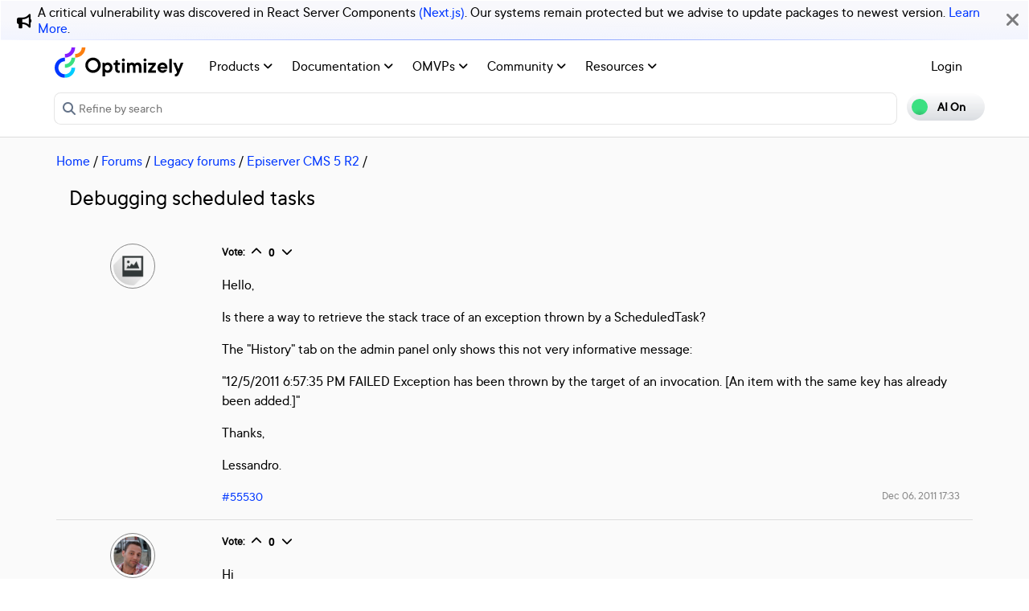

--- FILE ---
content_type: text/javascript; charset=utf-8
request_url: https://cdn.datatables.net/v/bs4/dt-1.11.5/b-2.2.2/b-colvis-2.2.2/b-html5-2.2.2/datatables.min.js
body_size: 43455
content:
/*
 * This combined file was created by the DataTables downloader builder:
 *   https://datatables.net/download
 *
 * To rebuild or modify this file with the latest versions of the included
 * software please visit:
 *   https://datatables.net/download/#bs4/dt-1.11.5/b-2.2.2/b-colvis-2.2.2/b-html5-2.2.2
 *
 * Included libraries:
 *  DataTables 1.11.5, Buttons 2.2.2, Column visibility 2.2.2, HTML5 export 2.2.2
 */

/*!
   Copyright 2008-2021 SpryMedia Ltd.

 This source file is free software, available under the following license:
   MIT license - http://datatables.net/license

 This source file is distributed in the hope that it will be useful, but
 WITHOUT ANY WARRANTY; without even the implied warranty of MERCHANTABILITY
 or FITNESS FOR A PARTICULAR PURPOSE. See the license files for details.

 For details please refer to: http://www.datatables.net
 DataTables 1.11.5
 ©2008-2021 SpryMedia Ltd - datatables.net/license
*/
var $jscomp=$jscomp||{};$jscomp.scope={};$jscomp.findInternal=function(l,z,A){l instanceof String&&(l=String(l));for(var q=l.length,E=0;E<q;E++){var P=l[E];if(z.call(A,P,E,l))return{i:E,v:P}}return{i:-1,v:void 0}};$jscomp.ASSUME_ES5=!1;$jscomp.ASSUME_NO_NATIVE_MAP=!1;$jscomp.ASSUME_NO_NATIVE_SET=!1;$jscomp.SIMPLE_FROUND_POLYFILL=!1;$jscomp.ISOLATE_POLYFILLS=!1;
$jscomp.defineProperty=$jscomp.ASSUME_ES5||"function"==typeof Object.defineProperties?Object.defineProperty:function(l,z,A){if(l==Array.prototype||l==Object.prototype)return l;l[z]=A.value;return l};$jscomp.getGlobal=function(l){l=["object"==typeof globalThis&&globalThis,l,"object"==typeof window&&window,"object"==typeof self&&self,"object"==typeof global&&global];for(var z=0;z<l.length;++z){var A=l[z];if(A&&A.Math==Math)return A}throw Error("Cannot find global object");};$jscomp.global=$jscomp.getGlobal(this);
$jscomp.IS_SYMBOL_NATIVE="function"===typeof Symbol&&"symbol"===typeof Symbol("x");$jscomp.TRUST_ES6_POLYFILLS=!$jscomp.ISOLATE_POLYFILLS||$jscomp.IS_SYMBOL_NATIVE;$jscomp.polyfills={};$jscomp.propertyToPolyfillSymbol={};$jscomp.POLYFILL_PREFIX="$jscp$";var $jscomp$lookupPolyfilledValue=function(l,z){var A=$jscomp.propertyToPolyfillSymbol[z];if(null==A)return l[z];A=l[A];return void 0!==A?A:l[z]};
$jscomp.polyfill=function(l,z,A,q){z&&($jscomp.ISOLATE_POLYFILLS?$jscomp.polyfillIsolated(l,z,A,q):$jscomp.polyfillUnisolated(l,z,A,q))};$jscomp.polyfillUnisolated=function(l,z,A,q){A=$jscomp.global;l=l.split(".");for(q=0;q<l.length-1;q++){var E=l[q];if(!(E in A))return;A=A[E]}l=l[l.length-1];q=A[l];z=z(q);z!=q&&null!=z&&$jscomp.defineProperty(A,l,{configurable:!0,writable:!0,value:z})};
$jscomp.polyfillIsolated=function(l,z,A,q){var E=l.split(".");l=1===E.length;q=E[0];q=!l&&q in $jscomp.polyfills?$jscomp.polyfills:$jscomp.global;for(var P=0;P<E.length-1;P++){var ma=E[P];if(!(ma in q))return;q=q[ma]}E=E[E.length-1];A=$jscomp.IS_SYMBOL_NATIVE&&"es6"===A?q[E]:null;z=z(A);null!=z&&(l?$jscomp.defineProperty($jscomp.polyfills,E,{configurable:!0,writable:!0,value:z}):z!==A&&($jscomp.propertyToPolyfillSymbol[E]=$jscomp.IS_SYMBOL_NATIVE?$jscomp.global.Symbol(E):$jscomp.POLYFILL_PREFIX+E,
E=$jscomp.propertyToPolyfillSymbol[E],$jscomp.defineProperty(q,E,{configurable:!0,writable:!0,value:z})))};$jscomp.polyfill("Array.prototype.find",function(l){return l?l:function(z,A){return $jscomp.findInternal(this,z,A).v}},"es6","es3");
(function(l){"function"===typeof define&&define.amd?define(["jquery"],function(z){return l(z,window,document)}):"object"===typeof exports?module.exports=function(z,A){z||(z=window);A||(A="undefined"!==typeof window?require("jquery"):require("jquery")(z));return l(A,z,z.document)}:window.DataTable=l(jQuery,window,document)})(function(l,z,A,q){function E(a){var b,c,d={};l.each(a,function(e,h){(b=e.match(/^([^A-Z]+?)([A-Z])/))&&-1!=="a aa ai ao as b fn i m o s ".indexOf(b[1]+" ")&&(c=e.replace(b[0],
b[2].toLowerCase()),d[c]=e,"o"===b[1]&&E(a[e]))});a._hungarianMap=d}function P(a,b,c){a._hungarianMap||E(a);var d;l.each(b,function(e,h){d=a._hungarianMap[e];d===q||!c&&b[d]!==q||("o"===d.charAt(0)?(b[d]||(b[d]={}),l.extend(!0,b[d],b[e]),P(a[d],b[d],c)):b[d]=b[e])})}function ma(a){var b=u.defaults.oLanguage,c=b.sDecimal;c&&Xa(c);if(a){var d=a.sZeroRecords;!a.sEmptyTable&&d&&"No data available in table"===b.sEmptyTable&&X(a,a,"sZeroRecords","sEmptyTable");!a.sLoadingRecords&&d&&"Loading..."===b.sLoadingRecords&&
X(a,a,"sZeroRecords","sLoadingRecords");a.sInfoThousands&&(a.sThousands=a.sInfoThousands);(a=a.sDecimal)&&c!==a&&Xa(a)}}function zb(a){S(a,"ordering","bSort");S(a,"orderMulti","bSortMulti");S(a,"orderClasses","bSortClasses");S(a,"orderCellsTop","bSortCellsTop");S(a,"order","aaSorting");S(a,"orderFixed","aaSortingFixed");S(a,"paging","bPaginate");S(a,"pagingType","sPaginationType");S(a,"pageLength","iDisplayLength");S(a,"searching","bFilter");"boolean"===typeof a.sScrollX&&(a.sScrollX=a.sScrollX?"100%":
"");"boolean"===typeof a.scrollX&&(a.scrollX=a.scrollX?"100%":"");if(a=a.aoSearchCols)for(var b=0,c=a.length;b<c;b++)a[b]&&P(u.models.oSearch,a[b])}function Ab(a){S(a,"orderable","bSortable");S(a,"orderData","aDataSort");S(a,"orderSequence","asSorting");S(a,"orderDataType","sortDataType");var b=a.aDataSort;"number"!==typeof b||Array.isArray(b)||(a.aDataSort=[b])}function Bb(a){if(!u.__browser){var b={};u.__browser=b;var c=l("<div/>").css({position:"fixed",top:0,left:-1*l(z).scrollLeft(),height:1,
width:1,overflow:"hidden"}).append(l("<div/>").css({position:"absolute",top:1,left:1,width:100,overflow:"scroll"}).append(l("<div/>").css({width:"100%",height:10}))).appendTo("body"),d=c.children(),e=d.children();b.barWidth=d[0].offsetWidth-d[0].clientWidth;b.bScrollOversize=100===e[0].offsetWidth&&100!==d[0].clientWidth;b.bScrollbarLeft=1!==Math.round(e.offset().left);b.bBounding=c[0].getBoundingClientRect().width?!0:!1;c.remove()}l.extend(a.oBrowser,u.__browser);a.oScroll.iBarWidth=u.__browser.barWidth}
function Cb(a,b,c,d,e,h){var f=!1;if(c!==q){var g=c;f=!0}for(;d!==e;)a.hasOwnProperty(d)&&(g=f?b(g,a[d],d,a):a[d],f=!0,d+=h);return g}function Ya(a,b){var c=u.defaults.column,d=a.aoColumns.length;c=l.extend({},u.models.oColumn,c,{nTh:b?b:A.createElement("th"),sTitle:c.sTitle?c.sTitle:b?b.innerHTML:"",aDataSort:c.aDataSort?c.aDataSort:[d],mData:c.mData?c.mData:d,idx:d});a.aoColumns.push(c);c=a.aoPreSearchCols;c[d]=l.extend({},u.models.oSearch,c[d]);Ga(a,d,l(b).data())}function Ga(a,b,c){b=a.aoColumns[b];
var d=a.oClasses,e=l(b.nTh);if(!b.sWidthOrig){b.sWidthOrig=e.attr("width")||null;var h=(e.attr("style")||"").match(/width:\s*(\d+[pxem%]+)/);h&&(b.sWidthOrig=h[1])}c!==q&&null!==c&&(Ab(c),P(u.defaults.column,c,!0),c.mDataProp===q||c.mData||(c.mData=c.mDataProp),c.sType&&(b._sManualType=c.sType),c.className&&!c.sClass&&(c.sClass=c.className),c.sClass&&e.addClass(c.sClass),l.extend(b,c),X(b,c,"sWidth","sWidthOrig"),c.iDataSort!==q&&(b.aDataSort=[c.iDataSort]),X(b,c,"aDataSort"));var f=b.mData,g=na(f),
k=b.mRender?na(b.mRender):null;c=function(m){return"string"===typeof m&&-1!==m.indexOf("@")};b._bAttrSrc=l.isPlainObject(f)&&(c(f.sort)||c(f.type)||c(f.filter));b._setter=null;b.fnGetData=function(m,n,p){var t=g(m,n,q,p);return k&&n?k(t,n,m,p):t};b.fnSetData=function(m,n,p){return ha(f)(m,n,p)};"number"!==typeof f&&(a._rowReadObject=!0);a.oFeatures.bSort||(b.bSortable=!1,e.addClass(d.sSortableNone));a=-1!==l.inArray("asc",b.asSorting);c=-1!==l.inArray("desc",b.asSorting);b.bSortable&&(a||c)?a&&!c?
(b.sSortingClass=d.sSortableAsc,b.sSortingClassJUI=d.sSortJUIAscAllowed):!a&&c?(b.sSortingClass=d.sSortableDesc,b.sSortingClassJUI=d.sSortJUIDescAllowed):(b.sSortingClass=d.sSortable,b.sSortingClassJUI=d.sSortJUI):(b.sSortingClass=d.sSortableNone,b.sSortingClassJUI="")}function sa(a){if(!1!==a.oFeatures.bAutoWidth){var b=a.aoColumns;Za(a);for(var c=0,d=b.length;c<d;c++)b[c].nTh.style.width=b[c].sWidth}b=a.oScroll;""===b.sY&&""===b.sX||Ha(a);F(a,null,"column-sizing",[a])}function ta(a,b){a=Ia(a,"bVisible");
return"number"===typeof a[b]?a[b]:null}function ua(a,b){a=Ia(a,"bVisible");b=l.inArray(b,a);return-1!==b?b:null}function oa(a){var b=0;l.each(a.aoColumns,function(c,d){d.bVisible&&"none"!==l(d.nTh).css("display")&&b++});return b}function Ia(a,b){var c=[];l.map(a.aoColumns,function(d,e){d[b]&&c.push(e)});return c}function $a(a){var b=a.aoColumns,c=a.aoData,d=u.ext.type.detect,e,h,f;var g=0;for(e=b.length;g<e;g++){var k=b[g];var m=[];if(!k.sType&&k._sManualType)k.sType=k._sManualType;else if(!k.sType){var n=
0;for(h=d.length;n<h;n++){var p=0;for(f=c.length;p<f;p++){m[p]===q&&(m[p]=T(a,p,g,"type"));var t=d[n](m[p],a);if(!t&&n!==d.length-1)break;if("html"===t&&!Z(m[p]))break}if(t){k.sType=t;break}}k.sType||(k.sType="string")}}}function Db(a,b,c,d){var e,h,f,g=a.aoColumns;if(b)for(e=b.length-1;0<=e;e--){var k=b[e];var m=k.targets!==q?k.targets:k.aTargets;Array.isArray(m)||(m=[m]);var n=0;for(h=m.length;n<h;n++)if("number"===typeof m[n]&&0<=m[n]){for(;g.length<=m[n];)Ya(a);d(m[n],k)}else if("number"===typeof m[n]&&
0>m[n])d(g.length+m[n],k);else if("string"===typeof m[n]){var p=0;for(f=g.length;p<f;p++)("_all"==m[n]||l(g[p].nTh).hasClass(m[n]))&&d(p,k)}}if(c)for(e=0,a=c.length;e<a;e++)d(e,c[e])}function ia(a,b,c,d){var e=a.aoData.length,h=l.extend(!0,{},u.models.oRow,{src:c?"dom":"data",idx:e});h._aData=b;a.aoData.push(h);for(var f=a.aoColumns,g=0,k=f.length;g<k;g++)f[g].sType=null;a.aiDisplayMaster.push(e);b=a.rowIdFn(b);b!==q&&(a.aIds[b]=h);!c&&a.oFeatures.bDeferRender||ab(a,e,c,d);return e}function Ja(a,
b){var c;b instanceof l||(b=l(b));return b.map(function(d,e){c=bb(a,e);return ia(a,c.data,e,c.cells)})}function T(a,b,c,d){"search"===d?d="filter":"order"===d&&(d="sort");var e=a.iDraw,h=a.aoColumns[c],f=a.aoData[b]._aData,g=h.sDefaultContent,k=h.fnGetData(f,d,{settings:a,row:b,col:c});if(k===q)return a.iDrawError!=e&&null===g&&(da(a,0,"Requested unknown parameter "+("function"==typeof h.mData?"{function}":"'"+h.mData+"'")+" for row "+b+", column "+c,4),a.iDrawError=e),g;if((k===f||null===k)&&null!==
g&&d!==q)k=g;else if("function"===typeof k)return k.call(f);if(null===k&&"display"===d)return"";"filter"===d&&(a=u.ext.type.search,a[h.sType]&&(k=a[h.sType](k)));return k}function Eb(a,b,c,d){a.aoColumns[c].fnSetData(a.aoData[b]._aData,d,{settings:a,row:b,col:c})}function cb(a){return l.map(a.match(/(\\.|[^\.])+/g)||[""],function(b){return b.replace(/\\\./g,".")})}function db(a){return U(a.aoData,"_aData")}function Ka(a){a.aoData.length=0;a.aiDisplayMaster.length=0;a.aiDisplay.length=0;a.aIds={}}
function La(a,b,c){for(var d=-1,e=0,h=a.length;e<h;e++)a[e]==b?d=e:a[e]>b&&a[e]--; -1!=d&&c===q&&a.splice(d,1)}function va(a,b,c,d){var e=a.aoData[b],h,f=function(k,m){for(;k.childNodes.length;)k.removeChild(k.firstChild);k.innerHTML=T(a,b,m,"display")};if("dom"!==c&&(c&&"auto"!==c||"dom"!==e.src)){var g=e.anCells;if(g)if(d!==q)f(g[d],d);else for(c=0,h=g.length;c<h;c++)f(g[c],c)}else e._aData=bb(a,e,d,d===q?q:e._aData).data;e._aSortData=null;e._aFilterData=null;f=a.aoColumns;if(d!==q)f[d].sType=null;
else{c=0;for(h=f.length;c<h;c++)f[c].sType=null;eb(a,e)}}function bb(a,b,c,d){var e=[],h=b.firstChild,f,g=0,k,m=a.aoColumns,n=a._rowReadObject;d=d!==q?d:n?{}:[];var p=function(x,w){if("string"===typeof x){var r=x.indexOf("@");-1!==r&&(r=x.substring(r+1),ha(x)(d,w.getAttribute(r)))}},t=function(x){if(c===q||c===g)f=m[g],k=x.innerHTML.trim(),f&&f._bAttrSrc?(ha(f.mData._)(d,k),p(f.mData.sort,x),p(f.mData.type,x),p(f.mData.filter,x)):n?(f._setter||(f._setter=ha(f.mData)),f._setter(d,k)):d[g]=k;g++};if(h)for(;h;){var v=
h.nodeName.toUpperCase();if("TD"==v||"TH"==v)t(h),e.push(h);h=h.nextSibling}else for(e=b.anCells,h=0,v=e.length;h<v;h++)t(e[h]);(b=b.firstChild?b:b.nTr)&&(b=b.getAttribute("id"))&&ha(a.rowId)(d,b);return{data:d,cells:e}}function ab(a,b,c,d){var e=a.aoData[b],h=e._aData,f=[],g,k;if(null===e.nTr){var m=c||A.createElement("tr");e.nTr=m;e.anCells=f;m._DT_RowIndex=b;eb(a,e);var n=0;for(g=a.aoColumns.length;n<g;n++){var p=a.aoColumns[n];e=(k=c?!1:!0)?A.createElement(p.sCellType):d[n];e._DT_CellIndex={row:b,
column:n};f.push(e);if(k||!(!p.mRender&&p.mData===n||l.isPlainObject(p.mData)&&p.mData._===n+".display"))e.innerHTML=T(a,b,n,"display");p.sClass&&(e.className+=" "+p.sClass);p.bVisible&&!c?m.appendChild(e):!p.bVisible&&c&&e.parentNode.removeChild(e);p.fnCreatedCell&&p.fnCreatedCell.call(a.oInstance,e,T(a,b,n),h,b,n)}F(a,"aoRowCreatedCallback",null,[m,h,b,f])}}function eb(a,b){var c=b.nTr,d=b._aData;if(c){if(a=a.rowIdFn(d))c.id=a;d.DT_RowClass&&(a=d.DT_RowClass.split(" "),b.__rowc=b.__rowc?Ma(b.__rowc.concat(a)):
a,l(c).removeClass(b.__rowc.join(" ")).addClass(d.DT_RowClass));d.DT_RowAttr&&l(c).attr(d.DT_RowAttr);d.DT_RowData&&l(c).data(d.DT_RowData)}}function Fb(a){var b,c,d=a.nTHead,e=a.nTFoot,h=0===l("th, td",d).length,f=a.oClasses,g=a.aoColumns;h&&(c=l("<tr/>").appendTo(d));var k=0;for(b=g.length;k<b;k++){var m=g[k];var n=l(m.nTh).addClass(m.sClass);h&&n.appendTo(c);a.oFeatures.bSort&&(n.addClass(m.sSortingClass),!1!==m.bSortable&&(n.attr("tabindex",a.iTabIndex).attr("aria-controls",a.sTableId),fb(a,m.nTh,
k)));m.sTitle!=n[0].innerHTML&&n.html(m.sTitle);gb(a,"header")(a,n,m,f)}h&&wa(a.aoHeader,d);l(d).children("tr").children("th, td").addClass(f.sHeaderTH);l(e).children("tr").children("th, td").addClass(f.sFooterTH);if(null!==e)for(a=a.aoFooter[0],k=0,b=a.length;k<b;k++)m=g[k],m.nTf=a[k].cell,m.sClass&&l(m.nTf).addClass(m.sClass)}function xa(a,b,c){var d,e,h=[],f=[],g=a.aoColumns.length;if(b){c===q&&(c=!1);var k=0;for(d=b.length;k<d;k++){h[k]=b[k].slice();h[k].nTr=b[k].nTr;for(e=g-1;0<=e;e--)a.aoColumns[e].bVisible||
c||h[k].splice(e,1);f.push([])}k=0;for(d=h.length;k<d;k++){if(a=h[k].nTr)for(;e=a.firstChild;)a.removeChild(e);e=0;for(b=h[k].length;e<b;e++){var m=g=1;if(f[k][e]===q){a.appendChild(h[k][e].cell);for(f[k][e]=1;h[k+g]!==q&&h[k][e].cell==h[k+g][e].cell;)f[k+g][e]=1,g++;for(;h[k][e+m]!==q&&h[k][e].cell==h[k][e+m].cell;){for(c=0;c<g;c++)f[k+c][e+m]=1;m++}l(h[k][e].cell).attr("rowspan",g).attr("colspan",m)}}}}}function ja(a,b){var c="ssp"==Q(a),d=a.iInitDisplayStart;d!==q&&-1!==d&&(a._iDisplayStart=c?
d:d>=a.fnRecordsDisplay()?0:d,a.iInitDisplayStart=-1);c=F(a,"aoPreDrawCallback","preDraw",[a]);if(-1!==l.inArray(!1,c))V(a,!1);else{c=[];var e=0;d=a.asStripeClasses;var h=d.length,f=a.oLanguage,g="ssp"==Q(a),k=a.aiDisplay,m=a._iDisplayStart,n=a.fnDisplayEnd();a.bDrawing=!0;if(a.bDeferLoading)a.bDeferLoading=!1,a.iDraw++,V(a,!1);else if(!g)a.iDraw++;else if(!a.bDestroying&&!b){Gb(a);return}if(0!==k.length)for(b=g?a.aoData.length:n,f=g?0:m;f<b;f++){g=k[f];var p=a.aoData[g];null===p.nTr&&ab(a,g);var t=
p.nTr;if(0!==h){var v=d[e%h];p._sRowStripe!=v&&(l(t).removeClass(p._sRowStripe).addClass(v),p._sRowStripe=v)}F(a,"aoRowCallback",null,[t,p._aData,e,f,g]);c.push(t);e++}else e=f.sZeroRecords,1==a.iDraw&&"ajax"==Q(a)?e=f.sLoadingRecords:f.sEmptyTable&&0===a.fnRecordsTotal()&&(e=f.sEmptyTable),c[0]=l("<tr/>",{"class":h?d[0]:""}).append(l("<td />",{valign:"top",colSpan:oa(a),"class":a.oClasses.sRowEmpty}).html(e))[0];F(a,"aoHeaderCallback","header",[l(a.nTHead).children("tr")[0],db(a),m,n,k]);F(a,"aoFooterCallback",
"footer",[l(a.nTFoot).children("tr")[0],db(a),m,n,k]);d=l(a.nTBody);d.children().detach();d.append(l(c));F(a,"aoDrawCallback","draw",[a]);a.bSorted=!1;a.bFiltered=!1;a.bDrawing=!1}}function ka(a,b){var c=a.oFeatures,d=c.bFilter;c.bSort&&Hb(a);d?ya(a,a.oPreviousSearch):a.aiDisplay=a.aiDisplayMaster.slice();!0!==b&&(a._iDisplayStart=0);a._drawHold=b;ja(a);a._drawHold=!1}function Ib(a){var b=a.oClasses,c=l(a.nTable);c=l("<div/>").insertBefore(c);var d=a.oFeatures,e=l("<div/>",{id:a.sTableId+"_wrapper",
"class":b.sWrapper+(a.nTFoot?"":" "+b.sNoFooter)});a.nHolding=c[0];a.nTableWrapper=e[0];a.nTableReinsertBefore=a.nTable.nextSibling;for(var h=a.sDom.split(""),f,g,k,m,n,p,t=0;t<h.length;t++){f=null;g=h[t];if("<"==g){k=l("<div/>")[0];m=h[t+1];if("'"==m||'"'==m){n="";for(p=2;h[t+p]!=m;)n+=h[t+p],p++;"H"==n?n=b.sJUIHeader:"F"==n&&(n=b.sJUIFooter);-1!=n.indexOf(".")?(m=n.split("."),k.id=m[0].substr(1,m[0].length-1),k.className=m[1]):"#"==n.charAt(0)?k.id=n.substr(1,n.length-1):k.className=n;t+=p}e.append(k);
e=l(k)}else if(">"==g)e=e.parent();else if("l"==g&&d.bPaginate&&d.bLengthChange)f=Jb(a);else if("f"==g&&d.bFilter)f=Kb(a);else if("r"==g&&d.bProcessing)f=Lb(a);else if("t"==g)f=Mb(a);else if("i"==g&&d.bInfo)f=Nb(a);else if("p"==g&&d.bPaginate)f=Ob(a);else if(0!==u.ext.feature.length)for(k=u.ext.feature,p=0,m=k.length;p<m;p++)if(g==k[p].cFeature){f=k[p].fnInit(a);break}f&&(k=a.aanFeatures,k[g]||(k[g]=[]),k[g].push(f),e.append(f))}c.replaceWith(e);a.nHolding=null}function wa(a,b){b=l(b).children("tr");
var c,d,e;a.splice(0,a.length);var h=0;for(e=b.length;h<e;h++)a.push([]);h=0;for(e=b.length;h<e;h++){var f=b[h];for(c=f.firstChild;c;){if("TD"==c.nodeName.toUpperCase()||"TH"==c.nodeName.toUpperCase()){var g=1*c.getAttribute("colspan");var k=1*c.getAttribute("rowspan");g=g&&0!==g&&1!==g?g:1;k=k&&0!==k&&1!==k?k:1;var m=0;for(d=a[h];d[m];)m++;var n=m;var p=1===g?!0:!1;for(d=0;d<g;d++)for(m=0;m<k;m++)a[h+m][n+d]={cell:c,unique:p},a[h+m].nTr=f}c=c.nextSibling}}}function Na(a,b,c){var d=[];c||(c=a.aoHeader,
b&&(c=[],wa(c,b)));b=0;for(var e=c.length;b<e;b++)for(var h=0,f=c[b].length;h<f;h++)!c[b][h].unique||d[h]&&a.bSortCellsTop||(d[h]=c[b][h].cell);return d}function Oa(a,b,c){F(a,"aoServerParams","serverParams",[b]);if(b&&Array.isArray(b)){var d={},e=/(.*?)\[\]$/;l.each(b,function(n,p){(n=p.name.match(e))?(n=n[0],d[n]||(d[n]=[]),d[n].push(p.value)):d[p.name]=p.value});b=d}var h=a.ajax,f=a.oInstance,g=function(n){var p=a.jqXHR?a.jqXHR.status:null;if(null===n||"number"===typeof p&&204==p)n={},za(a,n,[]);
(p=n.error||n.sError)&&da(a,0,p);a.json=n;F(a,null,"xhr",[a,n,a.jqXHR]);c(n)};if(l.isPlainObject(h)&&h.data){var k=h.data;var m="function"===typeof k?k(b,a):k;b="function"===typeof k&&m?m:l.extend(!0,b,m);delete h.data}m={data:b,success:g,dataType:"json",cache:!1,type:a.sServerMethod,error:function(n,p,t){t=F(a,null,"xhr",[a,null,a.jqXHR]);-1===l.inArray(!0,t)&&("parsererror"==p?da(a,0,"Invalid JSON response",1):4===n.readyState&&da(a,0,"Ajax error",7));V(a,!1)}};a.oAjaxData=b;F(a,null,"preXhr",[a,
b]);a.fnServerData?a.fnServerData.call(f,a.sAjaxSource,l.map(b,function(n,p){return{name:p,value:n}}),g,a):a.sAjaxSource||"string"===typeof h?a.jqXHR=l.ajax(l.extend(m,{url:h||a.sAjaxSource})):"function"===typeof h?a.jqXHR=h.call(f,b,g,a):(a.jqXHR=l.ajax(l.extend(m,h)),h.data=k)}function Gb(a){a.iDraw++;V(a,!0);Oa(a,Pb(a),function(b){Qb(a,b)})}function Pb(a){var b=a.aoColumns,c=b.length,d=a.oFeatures,e=a.oPreviousSearch,h=a.aoPreSearchCols,f=[],g=pa(a);var k=a._iDisplayStart;var m=!1!==d.bPaginate?
a._iDisplayLength:-1;var n=function(x,w){f.push({name:x,value:w})};n("sEcho",a.iDraw);n("iColumns",c);n("sColumns",U(b,"sName").join(","));n("iDisplayStart",k);n("iDisplayLength",m);var p={draw:a.iDraw,columns:[],order:[],start:k,length:m,search:{value:e.sSearch,regex:e.bRegex}};for(k=0;k<c;k++){var t=b[k];var v=h[k];m="function"==typeof t.mData?"function":t.mData;p.columns.push({data:m,name:t.sName,searchable:t.bSearchable,orderable:t.bSortable,search:{value:v.sSearch,regex:v.bRegex}});n("mDataProp_"+
k,m);d.bFilter&&(n("sSearch_"+k,v.sSearch),n("bRegex_"+k,v.bRegex),n("bSearchable_"+k,t.bSearchable));d.bSort&&n("bSortable_"+k,t.bSortable)}d.bFilter&&(n("sSearch",e.sSearch),n("bRegex",e.bRegex));d.bSort&&(l.each(g,function(x,w){p.order.push({column:w.col,dir:w.dir});n("iSortCol_"+x,w.col);n("sSortDir_"+x,w.dir)}),n("iSortingCols",g.length));b=u.ext.legacy.ajax;return null===b?a.sAjaxSource?f:p:b?f:p}function Qb(a,b){var c=function(f,g){return b[f]!==q?b[f]:b[g]},d=za(a,b),e=c("sEcho","draw"),h=
c("iTotalRecords","recordsTotal");c=c("iTotalDisplayRecords","recordsFiltered");if(e!==q){if(1*e<a.iDraw)return;a.iDraw=1*e}d||(d=[]);Ka(a);a._iRecordsTotal=parseInt(h,10);a._iRecordsDisplay=parseInt(c,10);e=0;for(h=d.length;e<h;e++)ia(a,d[e]);a.aiDisplay=a.aiDisplayMaster.slice();ja(a,!0);a._bInitComplete||Pa(a,b);V(a,!1)}function za(a,b,c){a=l.isPlainObject(a.ajax)&&a.ajax.dataSrc!==q?a.ajax.dataSrc:a.sAjaxDataProp;if(!c)return"data"===a?b.aaData||b[a]:""!==a?na(a)(b):b;ha(a)(b,c)}function Kb(a){var b=
a.oClasses,c=a.sTableId,d=a.oLanguage,e=a.oPreviousSearch,h=a.aanFeatures,f='<input type="search" class="'+b.sFilterInput+'"/>',g=d.sSearch;g=g.match(/_INPUT_/)?g.replace("_INPUT_",f):g+f;b=l("<div/>",{id:h.f?null:c+"_filter","class":b.sFilter}).append(l("<label/>").append(g));var k=function(n){var p=this.value?this.value:"";e.return&&"Enter"!==n.key||p==e.sSearch||(ya(a,{sSearch:p,bRegex:e.bRegex,bSmart:e.bSmart,bCaseInsensitive:e.bCaseInsensitive,"return":e.return}),a._iDisplayStart=0,ja(a))};h=
null!==a.searchDelay?a.searchDelay:"ssp"===Q(a)?400:0;var m=l("input",b).val(e.sSearch).attr("placeholder",d.sSearchPlaceholder).on("keyup.DT search.DT input.DT paste.DT cut.DT",h?hb(k,h):k).on("mouseup",function(n){setTimeout(function(){k.call(m[0],n)},10)}).on("keypress.DT",function(n){if(13==n.keyCode)return!1}).attr("aria-controls",c);l(a.nTable).on("search.dt.DT",function(n,p){if(a===p)try{m[0]!==A.activeElement&&m.val(e.sSearch)}catch(t){}});return b[0]}function ya(a,b,c){var d=a.oPreviousSearch,
e=a.aoPreSearchCols,h=function(g){d.sSearch=g.sSearch;d.bRegex=g.bRegex;d.bSmart=g.bSmart;d.bCaseInsensitive=g.bCaseInsensitive;d.return=g.return},f=function(g){return g.bEscapeRegex!==q?!g.bEscapeRegex:g.bRegex};$a(a);if("ssp"!=Q(a)){Rb(a,b.sSearch,c,f(b),b.bSmart,b.bCaseInsensitive,b.return);h(b);for(b=0;b<e.length;b++)Sb(a,e[b].sSearch,b,f(e[b]),e[b].bSmart,e[b].bCaseInsensitive);Tb(a)}else h(b);a.bFiltered=!0;F(a,null,"search",[a])}function Tb(a){for(var b=u.ext.search,c=a.aiDisplay,d,e,h=0,f=
b.length;h<f;h++){for(var g=[],k=0,m=c.length;k<m;k++)e=c[k],d=a.aoData[e],b[h](a,d._aFilterData,e,d._aData,k)&&g.push(e);c.length=0;l.merge(c,g)}}function Sb(a,b,c,d,e,h){if(""!==b){var f=[],g=a.aiDisplay;d=ib(b,d,e,h);for(e=0;e<g.length;e++)b=a.aoData[g[e]]._aFilterData[c],d.test(b)&&f.push(g[e]);a.aiDisplay=f}}function Rb(a,b,c,d,e,h){e=ib(b,d,e,h);var f=a.oPreviousSearch.sSearch,g=a.aiDisplayMaster;h=[];0!==u.ext.search.length&&(c=!0);var k=Ub(a);if(0>=b.length)a.aiDisplay=g.slice();else{if(k||
c||d||f.length>b.length||0!==b.indexOf(f)||a.bSorted)a.aiDisplay=g.slice();b=a.aiDisplay;for(c=0;c<b.length;c++)e.test(a.aoData[b[c]]._sFilterRow)&&h.push(b[c]);a.aiDisplay=h}}function ib(a,b,c,d){a=b?a:jb(a);c&&(a="^(?=.*?"+l.map(a.match(/"[^"]+"|[^ ]+/g)||[""],function(e){if('"'===e.charAt(0)){var h=e.match(/^"(.*)"$/);e=h?h[1]:e}return e.replace('"',"")}).join(")(?=.*?")+").*$");return new RegExp(a,d?"i":"")}function Ub(a){var b=a.aoColumns,c,d;var e=!1;var h=0;for(c=a.aoData.length;h<c;h++){var f=
a.aoData[h];if(!f._aFilterData){var g=[];e=0;for(d=b.length;e<d;e++){var k=b[e];k.bSearchable?(k=T(a,h,e,"filter"),null===k&&(k=""),"string"!==typeof k&&k.toString&&(k=k.toString())):k="";k.indexOf&&-1!==k.indexOf("&")&&(Qa.innerHTML=k,k=tc?Qa.textContent:Qa.innerText);k.replace&&(k=k.replace(/[\r\n\u2028]/g,""));g.push(k)}f._aFilterData=g;f._sFilterRow=g.join("  ");e=!0}}return e}function Vb(a){return{search:a.sSearch,smart:a.bSmart,regex:a.bRegex,caseInsensitive:a.bCaseInsensitive}}function Wb(a){return{sSearch:a.search,
bSmart:a.smart,bRegex:a.regex,bCaseInsensitive:a.caseInsensitive}}function Nb(a){var b=a.sTableId,c=a.aanFeatures.i,d=l("<div/>",{"class":a.oClasses.sInfo,id:c?null:b+"_info"});c||(a.aoDrawCallback.push({fn:Xb,sName:"information"}),d.attr("role","status").attr("aria-live","polite"),l(a.nTable).attr("aria-describedby",b+"_info"));return d[0]}function Xb(a){var b=a.aanFeatures.i;if(0!==b.length){var c=a.oLanguage,d=a._iDisplayStart+1,e=a.fnDisplayEnd(),h=a.fnRecordsTotal(),f=a.fnRecordsDisplay(),g=
f?c.sInfo:c.sInfoEmpty;f!==h&&(g+=" "+c.sInfoFiltered);g+=c.sInfoPostFix;g=Yb(a,g);c=c.fnInfoCallback;null!==c&&(g=c.call(a.oInstance,a,d,e,h,f,g));l(b).html(g)}}function Yb(a,b){var c=a.fnFormatNumber,d=a._iDisplayStart+1,e=a._iDisplayLength,h=a.fnRecordsDisplay(),f=-1===e;return b.replace(/_START_/g,c.call(a,d)).replace(/_END_/g,c.call(a,a.fnDisplayEnd())).replace(/_MAX_/g,c.call(a,a.fnRecordsTotal())).replace(/_TOTAL_/g,c.call(a,h)).replace(/_PAGE_/g,c.call(a,f?1:Math.ceil(d/e))).replace(/_PAGES_/g,
c.call(a,f?1:Math.ceil(h/e)))}function Aa(a){var b=a.iInitDisplayStart,c=a.aoColumns;var d=a.oFeatures;var e=a.bDeferLoading;if(a.bInitialised){Ib(a);Fb(a);xa(a,a.aoHeader);xa(a,a.aoFooter);V(a,!0);d.bAutoWidth&&Za(a);var h=0;for(d=c.length;h<d;h++){var f=c[h];f.sWidth&&(f.nTh.style.width=K(f.sWidth))}F(a,null,"preInit",[a]);ka(a);c=Q(a);if("ssp"!=c||e)"ajax"==c?Oa(a,[],function(g){var k=za(a,g);for(h=0;h<k.length;h++)ia(a,k[h]);a.iInitDisplayStart=b;ka(a);V(a,!1);Pa(a,g)},a):(V(a,!1),Pa(a))}else setTimeout(function(){Aa(a)},
200)}function Pa(a,b){a._bInitComplete=!0;(b||a.oInit.aaData)&&sa(a);F(a,null,"plugin-init",[a,b]);F(a,"aoInitComplete","init",[a,b])}function kb(a,b){b=parseInt(b,10);a._iDisplayLength=b;lb(a);F(a,null,"length",[a,b])}function Jb(a){var b=a.oClasses,c=a.sTableId,d=a.aLengthMenu,e=Array.isArray(d[0]),h=e?d[0]:d;d=e?d[1]:d;e=l("<select/>",{name:c+"_length","aria-controls":c,"class":b.sLengthSelect});for(var f=0,g=h.length;f<g;f++)e[0][f]=new Option("number"===typeof d[f]?a.fnFormatNumber(d[f]):d[f],
h[f]);var k=l("<div><label/></div>").addClass(b.sLength);a.aanFeatures.l||(k[0].id=c+"_length");k.children().append(a.oLanguage.sLengthMenu.replace("_MENU_",e[0].outerHTML));l("select",k).val(a._iDisplayLength).on("change.DT",function(m){kb(a,l(this).val());ja(a)});l(a.nTable).on("length.dt.DT",function(m,n,p){a===n&&l("select",k).val(p)});return k[0]}function Ob(a){var b=a.sPaginationType,c=u.ext.pager[b],d="function"===typeof c,e=function(f){ja(f)};b=l("<div/>").addClass(a.oClasses.sPaging+b)[0];
var h=a.aanFeatures;d||c.fnInit(a,b,e);h.p||(b.id=a.sTableId+"_paginate",a.aoDrawCallback.push({fn:function(f){if(d){var g=f._iDisplayStart,k=f._iDisplayLength,m=f.fnRecordsDisplay(),n=-1===k;g=n?0:Math.ceil(g/k);k=n?1:Math.ceil(m/k);m=c(g,k);var p;n=0;for(p=h.p.length;n<p;n++)gb(f,"pageButton")(f,h.p[n],n,m,g,k)}else c.fnUpdate(f,e)},sName:"pagination"}));return b}function Ra(a,b,c){var d=a._iDisplayStart,e=a._iDisplayLength,h=a.fnRecordsDisplay();0===h||-1===e?d=0:"number"===typeof b?(d=b*e,d>h&&
(d=0)):"first"==b?d=0:"previous"==b?(d=0<=e?d-e:0,0>d&&(d=0)):"next"==b?d+e<h&&(d+=e):"last"==b?d=Math.floor((h-1)/e)*e:da(a,0,"Unknown paging action: "+b,5);b=a._iDisplayStart!==d;a._iDisplayStart=d;b&&(F(a,null,"page",[a]),c&&ja(a));return b}function Lb(a){return l("<div/>",{id:a.aanFeatures.r?null:a.sTableId+"_processing","class":a.oClasses.sProcessing}).html(a.oLanguage.sProcessing).insertBefore(a.nTable)[0]}function V(a,b){a.oFeatures.bProcessing&&l(a.aanFeatures.r).css("display",b?"block":"none");
F(a,null,"processing",[a,b])}function Mb(a){var b=l(a.nTable),c=a.oScroll;if(""===c.sX&&""===c.sY)return a.nTable;var d=c.sX,e=c.sY,h=a.oClasses,f=b.children("caption"),g=f.length?f[0]._captionSide:null,k=l(b[0].cloneNode(!1)),m=l(b[0].cloneNode(!1)),n=b.children("tfoot");n.length||(n=null);k=l("<div/>",{"class":h.sScrollWrapper}).append(l("<div/>",{"class":h.sScrollHead}).css({overflow:"hidden",position:"relative",border:0,width:d?d?K(d):null:"100%"}).append(l("<div/>",{"class":h.sScrollHeadInner}).css({"box-sizing":"content-box",
width:c.sXInner||"100%"}).append(k.removeAttr("id").css("margin-left",0).append("top"===g?f:null).append(b.children("thead"))))).append(l("<div/>",{"class":h.sScrollBody}).css({position:"relative",overflow:"auto",width:d?K(d):null}).append(b));n&&k.append(l("<div/>",{"class":h.sScrollFoot}).css({overflow:"hidden",border:0,width:d?d?K(d):null:"100%"}).append(l("<div/>",{"class":h.sScrollFootInner}).append(m.removeAttr("id").css("margin-left",0).append("bottom"===g?f:null).append(b.children("tfoot")))));
b=k.children();var p=b[0];h=b[1];var t=n?b[2]:null;if(d)l(h).on("scroll.DT",function(v){v=this.scrollLeft;p.scrollLeft=v;n&&(t.scrollLeft=v)});l(h).css("max-height",e);c.bCollapse||l(h).css("height",e);a.nScrollHead=p;a.nScrollBody=h;a.nScrollFoot=t;a.aoDrawCallback.push({fn:Ha,sName:"scrolling"});return k[0]}function Ha(a){var b=a.oScroll,c=b.sX,d=b.sXInner,e=b.sY;b=b.iBarWidth;var h=l(a.nScrollHead),f=h[0].style,g=h.children("div"),k=g[0].style,m=g.children("table");g=a.nScrollBody;var n=l(g),p=
g.style,t=l(a.nScrollFoot).children("div"),v=t.children("table"),x=l(a.nTHead),w=l(a.nTable),r=w[0],C=r.style,G=a.nTFoot?l(a.nTFoot):null,aa=a.oBrowser,L=aa.bScrollOversize;U(a.aoColumns,"nTh");var O=[],I=[],H=[],ea=[],Y,Ba=function(D){D=D.style;D.paddingTop="0";D.paddingBottom="0";D.borderTopWidth="0";D.borderBottomWidth="0";D.height=0};var fa=g.scrollHeight>g.clientHeight;if(a.scrollBarVis!==fa&&a.scrollBarVis!==q)a.scrollBarVis=fa,sa(a);else{a.scrollBarVis=fa;w.children("thead, tfoot").remove();
if(G){var ba=G.clone().prependTo(w);var la=G.find("tr");ba=ba.find("tr")}var mb=x.clone().prependTo(w);x=x.find("tr");fa=mb.find("tr");mb.find("th, td").removeAttr("tabindex");c||(p.width="100%",h[0].style.width="100%");l.each(Na(a,mb),function(D,W){Y=ta(a,D);W.style.width=a.aoColumns[Y].sWidth});G&&ca(function(D){D.style.width=""},ba);h=w.outerWidth();""===c?(C.width="100%",L&&(w.find("tbody").height()>g.offsetHeight||"scroll"==n.css("overflow-y"))&&(C.width=K(w.outerWidth()-b)),h=w.outerWidth()):
""!==d&&(C.width=K(d),h=w.outerWidth());ca(Ba,fa);ca(function(D){var W=z.getComputedStyle?z.getComputedStyle(D).width:K(l(D).width());H.push(D.innerHTML);O.push(W)},fa);ca(function(D,W){D.style.width=O[W]},x);l(fa).css("height",0);G&&(ca(Ba,ba),ca(function(D){ea.push(D.innerHTML);I.push(K(l(D).css("width")))},ba),ca(function(D,W){D.style.width=I[W]},la),l(ba).height(0));ca(function(D,W){D.innerHTML='<div class="dataTables_sizing">'+H[W]+"</div>";D.childNodes[0].style.height="0";D.childNodes[0].style.overflow=
"hidden";D.style.width=O[W]},fa);G&&ca(function(D,W){D.innerHTML='<div class="dataTables_sizing">'+ea[W]+"</div>";D.childNodes[0].style.height="0";D.childNodes[0].style.overflow="hidden";D.style.width=I[W]},ba);Math.round(w.outerWidth())<Math.round(h)?(la=g.scrollHeight>g.offsetHeight||"scroll"==n.css("overflow-y")?h+b:h,L&&(g.scrollHeight>g.offsetHeight||"scroll"==n.css("overflow-y"))&&(C.width=K(la-b)),""!==c&&""===d||da(a,1,"Possible column misalignment",6)):la="100%";p.width=K(la);f.width=K(la);
G&&(a.nScrollFoot.style.width=K(la));!e&&L&&(p.height=K(r.offsetHeight+b));c=w.outerWidth();m[0].style.width=K(c);k.width=K(c);d=w.height()>g.clientHeight||"scroll"==n.css("overflow-y");e="padding"+(aa.bScrollbarLeft?"Left":"Right");k[e]=d?b+"px":"0px";G&&(v[0].style.width=K(c),t[0].style.width=K(c),t[0].style[e]=d?b+"px":"0px");w.children("colgroup").insertBefore(w.children("thead"));n.trigger("scroll");!a.bSorted&&!a.bFiltered||a._drawHold||(g.scrollTop=0)}}function ca(a,b,c){for(var d=0,e=0,h=
b.length,f,g;e<h;){f=b[e].firstChild;for(g=c?c[e].firstChild:null;f;)1===f.nodeType&&(c?a(f,g,d):a(f,d),d++),f=f.nextSibling,g=c?g.nextSibling:null;e++}}function Za(a){var b=a.nTable,c=a.aoColumns,d=a.oScroll,e=d.sY,h=d.sX,f=d.sXInner,g=c.length,k=Ia(a,"bVisible"),m=l("th",a.nTHead),n=b.getAttribute("width"),p=b.parentNode,t=!1,v,x=a.oBrowser;d=x.bScrollOversize;(v=b.style.width)&&-1!==v.indexOf("%")&&(n=v);for(v=0;v<k.length;v++){var w=c[k[v]];null!==w.sWidth&&(w.sWidth=Zb(w.sWidthOrig,p),t=!0)}if(d||
!t&&!h&&!e&&g==oa(a)&&g==m.length)for(v=0;v<g;v++)k=ta(a,v),null!==k&&(c[k].sWidth=K(m.eq(v).width()));else{g=l(b).clone().css("visibility","hidden").removeAttr("id");g.find("tbody tr").remove();var r=l("<tr/>").appendTo(g.find("tbody"));g.find("thead, tfoot").remove();g.append(l(a.nTHead).clone()).append(l(a.nTFoot).clone());g.find("tfoot th, tfoot td").css("width","");m=Na(a,g.find("thead")[0]);for(v=0;v<k.length;v++)w=c[k[v]],m[v].style.width=null!==w.sWidthOrig&&""!==w.sWidthOrig?K(w.sWidthOrig):
"",w.sWidthOrig&&h&&l(m[v]).append(l("<div/>").css({width:w.sWidthOrig,margin:0,padding:0,border:0,height:1}));if(a.aoData.length)for(v=0;v<k.length;v++)t=k[v],w=c[t],l($b(a,t)).clone(!1).append(w.sContentPadding).appendTo(r);l("[name]",g).removeAttr("name");w=l("<div/>").css(h||e?{position:"absolute",top:0,left:0,height:1,right:0,overflow:"hidden"}:{}).append(g).appendTo(p);h&&f?g.width(f):h?(g.css("width","auto"),g.removeAttr("width"),g.width()<p.clientWidth&&n&&g.width(p.clientWidth)):e?g.width(p.clientWidth):
n&&g.width(n);for(v=e=0;v<k.length;v++)p=l(m[v]),f=p.outerWidth()-p.width(),p=x.bBounding?Math.ceil(m[v].getBoundingClientRect().width):p.outerWidth(),e+=p,c[k[v]].sWidth=K(p-f);b.style.width=K(e);w.remove()}n&&(b.style.width=K(n));!n&&!h||a._reszEvt||(b=function(){l(z).on("resize.DT-"+a.sInstance,hb(function(){sa(a)}))},d?setTimeout(b,1E3):b(),a._reszEvt=!0)}function Zb(a,b){if(!a)return 0;a=l("<div/>").css("width",K(a)).appendTo(b||A.body);b=a[0].offsetWidth;a.remove();return b}function $b(a,b){var c=
ac(a,b);if(0>c)return null;var d=a.aoData[c];return d.nTr?d.anCells[b]:l("<td/>").html(T(a,c,b,"display"))[0]}function ac(a,b){for(var c,d=-1,e=-1,h=0,f=a.aoData.length;h<f;h++)c=T(a,h,b,"display")+"",c=c.replace(uc,""),c=c.replace(/&nbsp;/g," "),c.length>d&&(d=c.length,e=h);return e}function K(a){return null===a?"0px":"number"==typeof a?0>a?"0px":a+"px":a.match(/\d$/)?a+"px":a}function pa(a){var b=[],c=a.aoColumns;var d=a.aaSortingFixed;var e=l.isPlainObject(d);var h=[];var f=function(n){n.length&&
!Array.isArray(n[0])?h.push(n):l.merge(h,n)};Array.isArray(d)&&f(d);e&&d.pre&&f(d.pre);f(a.aaSorting);e&&d.post&&f(d.post);for(a=0;a<h.length;a++){var g=h[a][0];f=c[g].aDataSort;d=0;for(e=f.length;d<e;d++){var k=f[d];var m=c[k].sType||"string";h[a]._idx===q&&(h[a]._idx=l.inArray(h[a][1],c[k].asSorting));b.push({src:g,col:k,dir:h[a][1],index:h[a]._idx,type:m,formatter:u.ext.type.order[m+"-pre"]})}}return b}function Hb(a){var b,c=[],d=u.ext.type.order,e=a.aoData,h=0,f=a.aiDisplayMaster;$a(a);var g=
pa(a);var k=0;for(b=g.length;k<b;k++){var m=g[k];m.formatter&&h++;bc(a,m.col)}if("ssp"!=Q(a)&&0!==g.length){k=0;for(b=f.length;k<b;k++)c[f[k]]=k;h===g.length?f.sort(function(n,p){var t,v=g.length,x=e[n]._aSortData,w=e[p]._aSortData;for(t=0;t<v;t++){var r=g[t];var C=x[r.col];var G=w[r.col];C=C<G?-1:C>G?1:0;if(0!==C)return"asc"===r.dir?C:-C}C=c[n];G=c[p];return C<G?-1:C>G?1:0}):f.sort(function(n,p){var t,v=g.length,x=e[n]._aSortData,w=e[p]._aSortData;for(t=0;t<v;t++){var r=g[t];var C=x[r.col];var G=
w[r.col];r=d[r.type+"-"+r.dir]||d["string-"+r.dir];C=r(C,G);if(0!==C)return C}C=c[n];G=c[p];return C<G?-1:C>G?1:0})}a.bSorted=!0}function cc(a){var b=a.aoColumns,c=pa(a);a=a.oLanguage.oAria;for(var d=0,e=b.length;d<e;d++){var h=b[d];var f=h.asSorting;var g=h.ariaTitle||h.sTitle.replace(/<.*?>/g,"");var k=h.nTh;k.removeAttribute("aria-sort");h.bSortable&&(0<c.length&&c[0].col==d?(k.setAttribute("aria-sort","asc"==c[0].dir?"ascending":"descending"),h=f[c[0].index+1]||f[0]):h=f[0],g+="asc"===h?a.sSortAscending:
a.sSortDescending);k.setAttribute("aria-label",g)}}function nb(a,b,c,d){var e=a.aaSorting,h=a.aoColumns[b].asSorting,f=function(g,k){var m=g._idx;m===q&&(m=l.inArray(g[1],h));return m+1<h.length?m+1:k?null:0};"number"===typeof e[0]&&(e=a.aaSorting=[e]);c&&a.oFeatures.bSortMulti?(c=l.inArray(b,U(e,"0")),-1!==c?(b=f(e[c],!0),null===b&&1===e.length&&(b=0),null===b?e.splice(c,1):(e[c][1]=h[b],e[c]._idx=b)):(e.push([b,h[0],0]),e[e.length-1]._idx=0)):e.length&&e[0][0]==b?(b=f(e[0]),e.length=1,e[0][1]=h[b],
e[0]._idx=b):(e.length=0,e.push([b,h[0]]),e[0]._idx=0);ka(a);"function"==typeof d&&d(a)}function fb(a,b,c,d){var e=a.aoColumns[c];ob(b,{},function(h){!1!==e.bSortable&&(a.oFeatures.bProcessing?(V(a,!0),setTimeout(function(){nb(a,c,h.shiftKey,d);"ssp"!==Q(a)&&V(a,!1)},0)):nb(a,c,h.shiftKey,d))})}function Sa(a){var b=a.aLastSort,c=a.oClasses.sSortColumn,d=pa(a),e=a.oFeatures,h;if(e.bSort&&e.bSortClasses){e=0;for(h=b.length;e<h;e++){var f=b[e].src;l(U(a.aoData,"anCells",f)).removeClass(c+(2>e?e+1:3))}e=
0;for(h=d.length;e<h;e++)f=d[e].src,l(U(a.aoData,"anCells",f)).addClass(c+(2>e?e+1:3))}a.aLastSort=d}function bc(a,b){var c=a.aoColumns[b],d=u.ext.order[c.sSortDataType],e;d&&(e=d.call(a.oInstance,a,b,ua(a,b)));for(var h,f=u.ext.type.order[c.sType+"-pre"],g=0,k=a.aoData.length;g<k;g++)if(c=a.aoData[g],c._aSortData||(c._aSortData=[]),!c._aSortData[b]||d)h=d?e[g]:T(a,g,b,"sort"),c._aSortData[b]=f?f(h):h}function Ca(a){if(!a._bLoadingState){var b={time:+new Date,start:a._iDisplayStart,length:a._iDisplayLength,
order:l.extend(!0,[],a.aaSorting),search:Vb(a.oPreviousSearch),columns:l.map(a.aoColumns,function(c,d){return{visible:c.bVisible,search:Vb(a.aoPreSearchCols[d])}})};a.oSavedState=b;F(a,"aoStateSaveParams","stateSaveParams",[a,b]);a.oFeatures.bStateSave&&!a.bDestroying&&a.fnStateSaveCallback.call(a.oInstance,a,b)}}function dc(a,b,c){if(a.oFeatures.bStateSave)return b=a.fnStateLoadCallback.call(a.oInstance,a,function(d){pb(a,d,c)}),b!==q&&pb(a,b,c),!0;c()}function pb(a,b,c){var d,e=a.aoColumns;a._bLoadingState=
!0;var h=a._bInitComplete?new u.Api(a):null;if(b&&b.time){var f=F(a,"aoStateLoadParams","stateLoadParams",[a,b]);if(-1!==l.inArray(!1,f))a._bLoadingState=!1;else if(f=a.iStateDuration,0<f&&b.time<+new Date-1E3*f)a._bLoadingState=!1;else if(b.columns&&e.length!==b.columns.length)a._bLoadingState=!1;else{a.oLoadedState=l.extend(!0,{},b);b.start!==q&&(null===h?(a._iDisplayStart=b.start,a.iInitDisplayStart=b.start):Ra(a,b.start/b.length));b.length!==q&&(a._iDisplayLength=b.length);b.order!==q&&(a.aaSorting=
[],l.each(b.order,function(k,m){a.aaSorting.push(m[0]>=e.length?[0,m[1]]:m)}));b.search!==q&&l.extend(a.oPreviousSearch,Wb(b.search));if(b.columns){f=0;for(d=b.columns.length;f<d;f++){var g=b.columns[f];g.visible!==q&&(h?h.column(f).visible(g.visible,!1):e[f].bVisible=g.visible);g.search!==q&&l.extend(a.aoPreSearchCols[f],Wb(g.search))}h&&h.columns.adjust()}a._bLoadingState=!1;F(a,"aoStateLoaded","stateLoaded",[a,b])}}else a._bLoadingState=!1;c()}function Ta(a){var b=u.settings;a=l.inArray(a,U(b,
"nTable"));return-1!==a?b[a]:null}function da(a,b,c,d){c="DataTables warning: "+(a?"table id="+a.sTableId+" - ":"")+c;d&&(c+=". For more information about this error, please see http://datatables.net/tn/"+d);if(b)z.console&&console.log&&console.log(c);else if(b=u.ext,b=b.sErrMode||b.errMode,a&&F(a,null,"error",[a,d,c]),"alert"==b)alert(c);else{if("throw"==b)throw Error(c);"function"==typeof b&&b(a,d,c)}}function X(a,b,c,d){Array.isArray(c)?l.each(c,function(e,h){Array.isArray(h)?X(a,b,h[0],h[1]):
X(a,b,h)}):(d===q&&(d=c),b[c]!==q&&(a[d]=b[c]))}function qb(a,b,c){var d;for(d in b)if(b.hasOwnProperty(d)){var e=b[d];l.isPlainObject(e)?(l.isPlainObject(a[d])||(a[d]={}),l.extend(!0,a[d],e)):c&&"data"!==d&&"aaData"!==d&&Array.isArray(e)?a[d]=e.slice():a[d]=e}return a}function ob(a,b,c){l(a).on("click.DT",b,function(d){l(a).trigger("blur");c(d)}).on("keypress.DT",b,function(d){13===d.which&&(d.preventDefault(),c(d))}).on("selectstart.DT",function(){return!1})}function R(a,b,c,d){c&&a[b].push({fn:c,
sName:d})}function F(a,b,c,d){var e=[];b&&(e=l.map(a[b].slice().reverse(),function(h,f){return h.fn.apply(a.oInstance,d)}));null!==c&&(b=l.Event(c+".dt"),l(a.nTable).trigger(b,d),e.push(b.result));return e}function lb(a){var b=a._iDisplayStart,c=a.fnDisplayEnd(),d=a._iDisplayLength;b>=c&&(b=c-d);b-=b%d;if(-1===d||0>b)b=0;a._iDisplayStart=b}function gb(a,b){a=a.renderer;var c=u.ext.renderer[b];return l.isPlainObject(a)&&a[b]?c[a[b]]||c._:"string"===typeof a?c[a]||c._:c._}function Q(a){return a.oFeatures.bServerSide?
"ssp":a.ajax||a.sAjaxSource?"ajax":"dom"}function Da(a,b){var c=ec.numbers_length,d=Math.floor(c/2);b<=c?a=qa(0,b):a<=d?(a=qa(0,c-2),a.push("ellipsis"),a.push(b-1)):(a>=b-1-d?a=qa(b-(c-2),b):(a=qa(a-d+2,a+d-1),a.push("ellipsis"),a.push(b-1)),a.splice(0,0,"ellipsis"),a.splice(0,0,0));a.DT_el="span";return a}function Xa(a){l.each({num:function(b){return Ua(b,a)},"num-fmt":function(b){return Ua(b,a,rb)},"html-num":function(b){return Ua(b,a,Va)},"html-num-fmt":function(b){return Ua(b,a,Va,rb)}},function(b,
c){M.type.order[b+a+"-pre"]=c;b.match(/^html\-/)&&(M.type.search[b+a]=M.type.search.html)})}function fc(a){return function(){var b=[Ta(this[u.ext.iApiIndex])].concat(Array.prototype.slice.call(arguments));return u.ext.internal[a].apply(this,b)}}var u=function(a,b){if(this instanceof u)return l(a).DataTable(b);b=a;this.$=function(f,g){return this.api(!0).$(f,g)};this._=function(f,g){return this.api(!0).rows(f,g).data()};this.api=function(f){return f?new B(Ta(this[M.iApiIndex])):new B(this)};this.fnAddData=
function(f,g){var k=this.api(!0);f=Array.isArray(f)&&(Array.isArray(f[0])||l.isPlainObject(f[0]))?k.rows.add(f):k.row.add(f);(g===q||g)&&k.draw();return f.flatten().toArray()};this.fnAdjustColumnSizing=function(f){var g=this.api(!0).columns.adjust(),k=g.settings()[0],m=k.oScroll;f===q||f?g.draw(!1):(""!==m.sX||""!==m.sY)&&Ha(k)};this.fnClearTable=function(f){var g=this.api(!0).clear();(f===q||f)&&g.draw()};this.fnClose=function(f){this.api(!0).row(f).child.hide()};this.fnDeleteRow=function(f,g,k){var m=
this.api(!0);f=m.rows(f);var n=f.settings()[0],p=n.aoData[f[0][0]];f.remove();g&&g.call(this,n,p);(k===q||k)&&m.draw();return p};this.fnDestroy=function(f){this.api(!0).destroy(f)};this.fnDraw=function(f){this.api(!0).draw(f)};this.fnFilter=function(f,g,k,m,n,p){n=this.api(!0);null===g||g===q?n.search(f,k,m,p):n.column(g).search(f,k,m,p);n.draw()};this.fnGetData=function(f,g){var k=this.api(!0);if(f!==q){var m=f.nodeName?f.nodeName.toLowerCase():"";return g!==q||"td"==m||"th"==m?k.cell(f,g).data():
k.row(f).data()||null}return k.data().toArray()};this.fnGetNodes=function(f){var g=this.api(!0);return f!==q?g.row(f).node():g.rows().nodes().flatten().toArray()};this.fnGetPosition=function(f){var g=this.api(!0),k=f.nodeName.toUpperCase();return"TR"==k?g.row(f).index():"TD"==k||"TH"==k?(f=g.cell(f).index(),[f.row,f.columnVisible,f.column]):null};this.fnIsOpen=function(f){return this.api(!0).row(f).child.isShown()};this.fnOpen=function(f,g,k){return this.api(!0).row(f).child(g,k).show().child()[0]};
this.fnPageChange=function(f,g){f=this.api(!0).page(f);(g===q||g)&&f.draw(!1)};this.fnSetColumnVis=function(f,g,k){f=this.api(!0).column(f).visible(g);(k===q||k)&&f.columns.adjust().draw()};this.fnSettings=function(){return Ta(this[M.iApiIndex])};this.fnSort=function(f){this.api(!0).order(f).draw()};this.fnSortListener=function(f,g,k){this.api(!0).order.listener(f,g,k)};this.fnUpdate=function(f,g,k,m,n){var p=this.api(!0);k===q||null===k?p.row(g).data(f):p.cell(g,k).data(f);(n===q||n)&&p.columns.adjust();
(m===q||m)&&p.draw();return 0};this.fnVersionCheck=M.fnVersionCheck;var c=this,d=b===q,e=this.length;d&&(b={});this.oApi=this.internal=M.internal;for(var h in u.ext.internal)h&&(this[h]=fc(h));this.each(function(){var f={},g=1<e?qb(f,b,!0):b,k=0,m;f=this.getAttribute("id");var n=!1,p=u.defaults,t=l(this);if("table"!=this.nodeName.toLowerCase())da(null,0,"Non-table node initialisation ("+this.nodeName+")",2);else{zb(p);Ab(p.column);P(p,p,!0);P(p.column,p.column,!0);P(p,l.extend(g,t.data()),!0);var v=
u.settings;k=0;for(m=v.length;k<m;k++){var x=v[k];if(x.nTable==this||x.nTHead&&x.nTHead.parentNode==this||x.nTFoot&&x.nTFoot.parentNode==this){var w=g.bRetrieve!==q?g.bRetrieve:p.bRetrieve;if(d||w)return x.oInstance;if(g.bDestroy!==q?g.bDestroy:p.bDestroy){x.oInstance.fnDestroy();break}else{da(x,0,"Cannot reinitialise DataTable",3);return}}if(x.sTableId==this.id){v.splice(k,1);break}}if(null===f||""===f)this.id=f="DataTables_Table_"+u.ext._unique++;var r=l.extend(!0,{},u.models.oSettings,{sDestroyWidth:t[0].style.width,
sInstance:f,sTableId:f});r.nTable=this;r.oApi=c.internal;r.oInit=g;v.push(r);r.oInstance=1===c.length?c:t.dataTable();zb(g);ma(g.oLanguage);g.aLengthMenu&&!g.iDisplayLength&&(g.iDisplayLength=Array.isArray(g.aLengthMenu[0])?g.aLengthMenu[0][0]:g.aLengthMenu[0]);g=qb(l.extend(!0,{},p),g);X(r.oFeatures,g,"bPaginate bLengthChange bFilter bSort bSortMulti bInfo bProcessing bAutoWidth bSortClasses bServerSide bDeferRender".split(" "));X(r,g,["asStripeClasses","ajax","fnServerData","fnFormatNumber","sServerMethod",
"aaSorting","aaSortingFixed","aLengthMenu","sPaginationType","sAjaxSource","sAjaxDataProp","iStateDuration","sDom","bSortCellsTop","iTabIndex","fnStateLoadCallback","fnStateSaveCallback","renderer","searchDelay","rowId",["iCookieDuration","iStateDuration"],["oSearch","oPreviousSearch"],["aoSearchCols","aoPreSearchCols"],["iDisplayLength","_iDisplayLength"]]);X(r.oScroll,g,[["sScrollX","sX"],["sScrollXInner","sXInner"],["sScrollY","sY"],["bScrollCollapse","bCollapse"]]);X(r.oLanguage,g,"fnInfoCallback");
R(r,"aoDrawCallback",g.fnDrawCallback,"user");R(r,"aoServerParams",g.fnServerParams,"user");R(r,"aoStateSaveParams",g.fnStateSaveParams,"user");R(r,"aoStateLoadParams",g.fnStateLoadParams,"user");R(r,"aoStateLoaded",g.fnStateLoaded,"user");R(r,"aoRowCallback",g.fnRowCallback,"user");R(r,"aoRowCreatedCallback",g.fnCreatedRow,"user");R(r,"aoHeaderCallback",g.fnHeaderCallback,"user");R(r,"aoFooterCallback",g.fnFooterCallback,"user");R(r,"aoInitComplete",g.fnInitComplete,"user");R(r,"aoPreDrawCallback",
g.fnPreDrawCallback,"user");r.rowIdFn=na(g.rowId);Bb(r);var C=r.oClasses;l.extend(C,u.ext.classes,g.oClasses);t.addClass(C.sTable);r.iInitDisplayStart===q&&(r.iInitDisplayStart=g.iDisplayStart,r._iDisplayStart=g.iDisplayStart);null!==g.iDeferLoading&&(r.bDeferLoading=!0,f=Array.isArray(g.iDeferLoading),r._iRecordsDisplay=f?g.iDeferLoading[0]:g.iDeferLoading,r._iRecordsTotal=f?g.iDeferLoading[1]:g.iDeferLoading);var G=r.oLanguage;l.extend(!0,G,g.oLanguage);G.sUrl?(l.ajax({dataType:"json",url:G.sUrl,
success:function(I){P(p.oLanguage,I);ma(I);l.extend(!0,G,I);F(r,null,"i18n",[r]);Aa(r)},error:function(){Aa(r)}}),n=!0):F(r,null,"i18n",[r]);null===g.asStripeClasses&&(r.asStripeClasses=[C.sStripeOdd,C.sStripeEven]);f=r.asStripeClasses;var aa=t.children("tbody").find("tr").eq(0);-1!==l.inArray(!0,l.map(f,function(I,H){return aa.hasClass(I)}))&&(l("tbody tr",this).removeClass(f.join(" ")),r.asDestroyStripes=f.slice());f=[];v=this.getElementsByTagName("thead");0!==v.length&&(wa(r.aoHeader,v[0]),f=Na(r));
if(null===g.aoColumns)for(v=[],k=0,m=f.length;k<m;k++)v.push(null);else v=g.aoColumns;k=0;for(m=v.length;k<m;k++)Ya(r,f?f[k]:null);Db(r,g.aoColumnDefs,v,function(I,H){Ga(r,I,H)});if(aa.length){var L=function(I,H){return null!==I.getAttribute("data-"+H)?H:null};l(aa[0]).children("th, td").each(function(I,H){var ea=r.aoColumns[I];if(ea.mData===I){var Y=L(H,"sort")||L(H,"order");H=L(H,"filter")||L(H,"search");if(null!==Y||null!==H)ea.mData={_:I+".display",sort:null!==Y?I+".@data-"+Y:q,type:null!==Y?
I+".@data-"+Y:q,filter:null!==H?I+".@data-"+H:q},Ga(r,I)}})}var O=r.oFeatures;f=function(){if(g.aaSorting===q){var I=r.aaSorting;k=0;for(m=I.length;k<m;k++)I[k][1]=r.aoColumns[k].asSorting[0]}Sa(r);O.bSort&&R(r,"aoDrawCallback",function(){if(r.bSorted){var Y=pa(r),Ba={};l.each(Y,function(fa,ba){Ba[ba.src]=ba.dir});F(r,null,"order",[r,Y,Ba]);cc(r)}});R(r,"aoDrawCallback",function(){(r.bSorted||"ssp"===Q(r)||O.bDeferRender)&&Sa(r)},"sc");I=t.children("caption").each(function(){this._captionSide=l(this).css("caption-side")});
var H=t.children("thead");0===H.length&&(H=l("<thead/>").appendTo(t));r.nTHead=H[0];var ea=t.children("tbody");0===ea.length&&(ea=l("<tbody/>").insertAfter(H));r.nTBody=ea[0];H=t.children("tfoot");0===H.length&&0<I.length&&(""!==r.oScroll.sX||""!==r.oScroll.sY)&&(H=l("<tfoot/>").appendTo(t));0===H.length||0===H.children().length?t.addClass(C.sNoFooter):0<H.length&&(r.nTFoot=H[0],wa(r.aoFooter,r.nTFoot));if(g.aaData)for(k=0;k<g.aaData.length;k++)ia(r,g.aaData[k]);else(r.bDeferLoading||"dom"==Q(r))&&
Ja(r,l(r.nTBody).children("tr"));r.aiDisplay=r.aiDisplayMaster.slice();r.bInitialised=!0;!1===n&&Aa(r)};R(r,"aoDrawCallback",Ca,"state_save");g.bStateSave?(O.bStateSave=!0,dc(r,g,f)):f()}});c=null;return this},M,y,J,sb={},gc=/[\r\n\u2028]/g,Va=/<.*?>/g,vc=/^\d{2,4}[\.\/\-]\d{1,2}[\.\/\-]\d{1,2}([T ]{1}\d{1,2}[:\.]\d{2}([\.:]\d{2})?)?$/,wc=/(\/|\.|\*|\+|\?|\||\(|\)|\[|\]|\{|\}|\\|\$|\^|\-)/g,rb=/['\u00A0,$£€¥%\u2009\u202F\u20BD\u20a9\u20BArfkɃΞ]/gi,Z=function(a){return a&&!0!==a&&"-"!==a?!1:!0},hc=
function(a){var b=parseInt(a,10);return!isNaN(b)&&isFinite(a)?b:null},ic=function(a,b){sb[b]||(sb[b]=new RegExp(jb(b),"g"));return"string"===typeof a&&"."!==b?a.replace(/\./g,"").replace(sb[b],"."):a},tb=function(a,b,c){var d="string"===typeof a;if(Z(a))return!0;b&&d&&(a=ic(a,b));c&&d&&(a=a.replace(rb,""));return!isNaN(parseFloat(a))&&isFinite(a)},jc=function(a,b,c){return Z(a)?!0:Z(a)||"string"===typeof a?tb(a.replace(Va,""),b,c)?!0:null:null},U=function(a,b,c){var d=[],e=0,h=a.length;if(c!==q)for(;e<
h;e++)a[e]&&a[e][b]&&d.push(a[e][b][c]);else for(;e<h;e++)a[e]&&d.push(a[e][b]);return d},Ea=function(a,b,c,d){var e=[],h=0,f=b.length;if(d!==q)for(;h<f;h++)a[b[h]][c]&&e.push(a[b[h]][c][d]);else for(;h<f;h++)e.push(a[b[h]][c]);return e},qa=function(a,b){var c=[];if(b===q){b=0;var d=a}else d=b,b=a;for(a=b;a<d;a++)c.push(a);return c},kc=function(a){for(var b=[],c=0,d=a.length;c<d;c++)a[c]&&b.push(a[c]);return b},Ma=function(a){a:{if(!(2>a.length)){var b=a.slice().sort();for(var c=b[0],d=1,e=b.length;d<
e;d++){if(b[d]===c){b=!1;break a}c=b[d]}}b=!0}if(b)return a.slice();b=[];e=a.length;var h,f=0;d=0;a:for(;d<e;d++){c=a[d];for(h=0;h<f;h++)if(b[h]===c)continue a;b.push(c);f++}return b},lc=function(a,b){if(Array.isArray(b))for(var c=0;c<b.length;c++)lc(a,b[c]);else a.push(b);return a},mc=function(a,b){b===q&&(b=0);return-1!==this.indexOf(a,b)};Array.isArray||(Array.isArray=function(a){return"[object Array]"===Object.prototype.toString.call(a)});Array.prototype.includes||(Array.prototype.includes=mc);
String.prototype.trim||(String.prototype.trim=function(){return this.replace(/^[\s\uFEFF\xA0]+|[\s\uFEFF\xA0]+$/g,"")});String.prototype.includes||(String.prototype.includes=mc);u.util={throttle:function(a,b){var c=b!==q?b:200,d,e;return function(){var h=this,f=+new Date,g=arguments;d&&f<d+c?(clearTimeout(e),e=setTimeout(function(){d=q;a.apply(h,g)},c)):(d=f,a.apply(h,g))}},escapeRegex:function(a){return a.replace(wc,"\\$1")},set:function(a){if(l.isPlainObject(a))return u.util.set(a._);if(null===
a)return function(){};if("function"===typeof a)return function(c,d,e){a(c,"set",d,e)};if("string"!==typeof a||-1===a.indexOf(".")&&-1===a.indexOf("[")&&-1===a.indexOf("("))return function(c,d){c[a]=d};var b=function(c,d,e){e=cb(e);var h=e[e.length-1];for(var f,g,k=0,m=e.length-1;k<m;k++){if("__proto__"===e[k]||"constructor"===e[k])throw Error("Cannot set prototype values");f=e[k].match(Fa);g=e[k].match(ra);if(f){e[k]=e[k].replace(Fa,"");c[e[k]]=[];h=e.slice();h.splice(0,k+1);f=h.join(".");if(Array.isArray(d))for(g=
0,m=d.length;g<m;g++)h={},b(h,d[g],f),c[e[k]].push(h);else c[e[k]]=d;return}g&&(e[k]=e[k].replace(ra,""),c=c[e[k]](d));if(null===c[e[k]]||c[e[k]]===q)c[e[k]]={};c=c[e[k]]}if(h.match(ra))c[h.replace(ra,"")](d);else c[h.replace(Fa,"")]=d};return function(c,d){return b(c,d,a)}},get:function(a){if(l.isPlainObject(a)){var b={};l.each(a,function(d,e){e&&(b[d]=u.util.get(e))});return function(d,e,h,f){var g=b[e]||b._;return g!==q?g(d,e,h,f):d}}if(null===a)return function(d){return d};if("function"===typeof a)return function(d,
e,h,f){return a(d,e,h,f)};if("string"!==typeof a||-1===a.indexOf(".")&&-1===a.indexOf("[")&&-1===a.indexOf("("))return function(d,e){return d[a]};var c=function(d,e,h){if(""!==h){var f=cb(h);for(var g=0,k=f.length;g<k;g++){h=f[g].match(Fa);var m=f[g].match(ra);if(h){f[g]=f[g].replace(Fa,"");""!==f[g]&&(d=d[f[g]]);m=[];f.splice(0,g+1);f=f.join(".");if(Array.isArray(d))for(g=0,k=d.length;g<k;g++)m.push(c(d[g],e,f));d=h[0].substring(1,h[0].length-1);d=""===d?m:m.join(d);break}else if(m){f[g]=f[g].replace(ra,
"");d=d[f[g]]();continue}if(null===d||d[f[g]]===q)return q;d=d[f[g]]}}return d};return function(d,e){return c(d,e,a)}}};var S=function(a,b,c){a[b]!==q&&(a[c]=a[b])},Fa=/\[.*?\]$/,ra=/\(\)$/,na=u.util.get,ha=u.util.set,jb=u.util.escapeRegex,Qa=l("<div>")[0],tc=Qa.textContent!==q,uc=/<.*?>/g,hb=u.util.throttle,nc=[],N=Array.prototype,xc=function(a){var b,c=u.settings,d=l.map(c,function(h,f){return h.nTable});if(a){if(a.nTable&&a.oApi)return[a];if(a.nodeName&&"table"===a.nodeName.toLowerCase()){var e=
l.inArray(a,d);return-1!==e?[c[e]]:null}if(a&&"function"===typeof a.settings)return a.settings().toArray();"string"===typeof a?b=l(a):a instanceof l&&(b=a)}else return[];if(b)return b.map(function(h){e=l.inArray(this,d);return-1!==e?c[e]:null}).toArray()};var B=function(a,b){if(!(this instanceof B))return new B(a,b);var c=[],d=function(f){(f=xc(f))&&c.push.apply(c,f)};if(Array.isArray(a))for(var e=0,h=a.length;e<h;e++)d(a[e]);else d(a);this.context=Ma(c);b&&l.merge(this,b);this.selector={rows:null,
cols:null,opts:null};B.extend(this,this,nc)};u.Api=B;l.extend(B.prototype,{any:function(){return 0!==this.count()},concat:N.concat,context:[],count:function(){return this.flatten().length},each:function(a){for(var b=0,c=this.length;b<c;b++)a.call(this,this[b],b,this);return this},eq:function(a){var b=this.context;return b.length>a?new B(b[a],this[a]):null},filter:function(a){var b=[];if(N.filter)b=N.filter.call(this,a,this);else for(var c=0,d=this.length;c<d;c++)a.call(this,this[c],c,this)&&b.push(this[c]);
return new B(this.context,b)},flatten:function(){var a=[];return new B(this.context,a.concat.apply(a,this.toArray()))},join:N.join,indexOf:N.indexOf||function(a,b){b=b||0;for(var c=this.length;b<c;b++)if(this[b]===a)return b;return-1},iterator:function(a,b,c,d){var e=[],h,f,g=this.context,k,m=this.selector;"string"===typeof a&&(d=c,c=b,b=a,a=!1);var n=0;for(h=g.length;n<h;n++){var p=new B(g[n]);if("table"===b){var t=c.call(p,g[n],n);t!==q&&e.push(t)}else if("columns"===b||"rows"===b)t=c.call(p,g[n],
this[n],n),t!==q&&e.push(t);else if("column"===b||"column-rows"===b||"row"===b||"cell"===b){var v=this[n];"column-rows"===b&&(k=Wa(g[n],m.opts));var x=0;for(f=v.length;x<f;x++)t=v[x],t="cell"===b?c.call(p,g[n],t.row,t.column,n,x):c.call(p,g[n],t,n,x,k),t!==q&&e.push(t)}}return e.length||d?(a=new B(g,a?e.concat.apply([],e):e),b=a.selector,b.rows=m.rows,b.cols=m.cols,b.opts=m.opts,a):this},lastIndexOf:N.lastIndexOf||function(a,b){return this.indexOf.apply(this.toArray.reverse(),arguments)},length:0,
map:function(a){var b=[];if(N.map)b=N.map.call(this,a,this);else for(var c=0,d=this.length;c<d;c++)b.push(a.call(this,this[c],c));return new B(this.context,b)},pluck:function(a){return this.map(function(b){return b[a]})},pop:N.pop,push:N.push,reduce:N.reduce||function(a,b){return Cb(this,a,b,0,this.length,1)},reduceRight:N.reduceRight||function(a,b){return Cb(this,a,b,this.length-1,-1,-1)},reverse:N.reverse,selector:null,shift:N.shift,slice:function(){return new B(this.context,this)},sort:N.sort,
splice:N.splice,toArray:function(){return N.slice.call(this)},to$:function(){return l(this)},toJQuery:function(){return l(this)},unique:function(){return new B(this.context,Ma(this))},unshift:N.unshift});B.extend=function(a,b,c){if(c.length&&b&&(b instanceof B||b.__dt_wrapper)){var d,e=function(g,k,m){return function(){var n=k.apply(g,arguments);B.extend(n,n,m.methodExt);return n}};var h=0;for(d=c.length;h<d;h++){var f=c[h];b[f.name]="function"===f.type?e(a,f.val,f):"object"===f.type?{}:f.val;b[f.name].__dt_wrapper=
!0;B.extend(a,b[f.name],f.propExt)}}};B.register=y=function(a,b){if(Array.isArray(a))for(var c=0,d=a.length;c<d;c++)B.register(a[c],b);else{d=a.split(".");var e=nc,h;a=0;for(c=d.length;a<c;a++){var f=(h=-1!==d[a].indexOf("()"))?d[a].replace("()",""):d[a];a:{var g=0;for(var k=e.length;g<k;g++)if(e[g].name===f){g=e[g];break a}g=null}g||(g={name:f,val:{},methodExt:[],propExt:[],type:"object"},e.push(g));a===c-1?(g.val=b,g.type="function"===typeof b?"function":l.isPlainObject(b)?"object":"other"):e=h?
g.methodExt:g.propExt}}};B.registerPlural=J=function(a,b,c){B.register(a,c);B.register(b,function(){var d=c.apply(this,arguments);return d===this?this:d instanceof B?d.length?Array.isArray(d[0])?new B(d.context,d[0]):d[0]:q:d})};var oc=function(a,b){if(Array.isArray(a))return l.map(a,function(d){return oc(d,b)});if("number"===typeof a)return[b[a]];var c=l.map(b,function(d,e){return d.nTable});return l(c).filter(a).map(function(d){d=l.inArray(this,c);return b[d]}).toArray()};y("tables()",function(a){return a!==
q&&null!==a?new B(oc(a,this.context)):this});y("table()",function(a){a=this.tables(a);var b=a.context;return b.length?new B(b[0]):a});J("tables().nodes()","table().node()",function(){return this.iterator("table",function(a){return a.nTable},1)});J("tables().body()","table().body()",function(){return this.iterator("table",function(a){return a.nTBody},1)});J("tables().header()","table().header()",function(){return this.iterator("table",function(a){return a.nTHead},1)});J("tables().footer()","table().footer()",
function(){return this.iterator("table",function(a){return a.nTFoot},1)});J("tables().containers()","table().container()",function(){return this.iterator("table",function(a){return a.nTableWrapper},1)});y("draw()",function(a){return this.iterator("table",function(b){"page"===a?ja(b):("string"===typeof a&&(a="full-hold"===a?!1:!0),ka(b,!1===a))})});y("page()",function(a){return a===q?this.page.info().page:this.iterator("table",function(b){Ra(b,a)})});y("page.info()",function(a){if(0===this.context.length)return q;
a=this.context[0];var b=a._iDisplayStart,c=a.oFeatures.bPaginate?a._iDisplayLength:-1,d=a.fnRecordsDisplay(),e=-1===c;return{page:e?0:Math.floor(b/c),pages:e?1:Math.ceil(d/c),start:b,end:a.fnDisplayEnd(),length:c,recordsTotal:a.fnRecordsTotal(),recordsDisplay:d,serverSide:"ssp"===Q(a)}});y("page.len()",function(a){return a===q?0!==this.context.length?this.context[0]._iDisplayLength:q:this.iterator("table",function(b){kb(b,a)})});var pc=function(a,b,c){if(c){var d=new B(a);d.one("draw",function(){c(d.ajax.json())})}if("ssp"==
Q(a))ka(a,b);else{V(a,!0);var e=a.jqXHR;e&&4!==e.readyState&&e.abort();Oa(a,[],function(h){Ka(a);h=za(a,h);for(var f=0,g=h.length;f<g;f++)ia(a,h[f]);ka(a,b);V(a,!1)})}};y("ajax.json()",function(){var a=this.context;if(0<a.length)return a[0].json});y("ajax.params()",function(){var a=this.context;if(0<a.length)return a[0].oAjaxData});y("ajax.reload()",function(a,b){return this.iterator("table",function(c){pc(c,!1===b,a)})});y("ajax.url()",function(a){var b=this.context;if(a===q){if(0===b.length)return q;
b=b[0];return b.ajax?l.isPlainObject(b.ajax)?b.ajax.url:b.ajax:b.sAjaxSource}return this.iterator("table",function(c){l.isPlainObject(c.ajax)?c.ajax.url=a:c.ajax=a})});y("ajax.url().load()",function(a,b){return this.iterator("table",function(c){pc(c,!1===b,a)})});var ub=function(a,b,c,d,e){var h=[],f,g,k;var m=typeof b;b&&"string"!==m&&"function"!==m&&b.length!==q||(b=[b]);m=0;for(g=b.length;m<g;m++){var n=b[m]&&b[m].split&&!b[m].match(/[\[\(:]/)?b[m].split(","):[b[m]];var p=0;for(k=n.length;p<k;p++)(f=
c("string"===typeof n[p]?n[p].trim():n[p]))&&f.length&&(h=h.concat(f))}a=M.selector[a];if(a.length)for(m=0,g=a.length;m<g;m++)h=a[m](d,e,h);return Ma(h)},vb=function(a){a||(a={});a.filter&&a.search===q&&(a.search=a.filter);return l.extend({search:"none",order:"current",page:"all"},a)},wb=function(a){for(var b=0,c=a.length;b<c;b++)if(0<a[b].length)return a[0]=a[b],a[0].length=1,a.length=1,a.context=[a.context[b]],a;a.length=0;return a},Wa=function(a,b){var c=[],d=a.aiDisplay;var e=a.aiDisplayMaster;
var h=b.search;var f=b.order;b=b.page;if("ssp"==Q(a))return"removed"===h?[]:qa(0,e.length);if("current"==b)for(f=a._iDisplayStart,a=a.fnDisplayEnd();f<a;f++)c.push(d[f]);else if("current"==f||"applied"==f)if("none"==h)c=e.slice();else if("applied"==h)c=d.slice();else{if("removed"==h){var g={};f=0;for(a=d.length;f<a;f++)g[d[f]]=null;c=l.map(e,function(k){return g.hasOwnProperty(k)?null:k})}}else if("index"==f||"original"==f)for(f=0,a=a.aoData.length;f<a;f++)"none"==h?c.push(f):(e=l.inArray(f,d),(-1===
e&&"removed"==h||0<=e&&"applied"==h)&&c.push(f));return c},yc=function(a,b,c){var d;return ub("row",b,function(e){var h=hc(e),f=a.aoData;if(null!==h&&!c)return[h];d||(d=Wa(a,c));if(null!==h&&-1!==l.inArray(h,d))return[h];if(null===e||e===q||""===e)return d;if("function"===typeof e)return l.map(d,function(k){var m=f[k];return e(k,m._aData,m.nTr)?k:null});if(e.nodeName){h=e._DT_RowIndex;var g=e._DT_CellIndex;if(h!==q)return f[h]&&f[h].nTr===e?[h]:[];if(g)return f[g.row]&&f[g.row].nTr===e.parentNode?
[g.row]:[];h=l(e).closest("*[data-dt-row]");return h.length?[h.data("dt-row")]:[]}if("string"===typeof e&&"#"===e.charAt(0)&&(h=a.aIds[e.replace(/^#/,"")],h!==q))return[h.idx];h=kc(Ea(a.aoData,d,"nTr"));return l(h).filter(e).map(function(){return this._DT_RowIndex}).toArray()},a,c)};y("rows()",function(a,b){a===q?a="":l.isPlainObject(a)&&(b=a,a="");b=vb(b);var c=this.iterator("table",function(d){return yc(d,a,b)},1);c.selector.rows=a;c.selector.opts=b;return c});y("rows().nodes()",function(){return this.iterator("row",
function(a,b){return a.aoData[b].nTr||q},1)});y("rows().data()",function(){return this.iterator(!0,"rows",function(a,b){return Ea(a.aoData,b,"_aData")},1)});J("rows().cache()","row().cache()",function(a){return this.iterator("row",function(b,c){b=b.aoData[c];return"search"===a?b._aFilterData:b._aSortData},1)});J("rows().invalidate()","row().invalidate()",function(a){return this.iterator("row",function(b,c){va(b,c,a)})});J("rows().indexes()","row().index()",function(){return this.iterator("row",function(a,
b){return b},1)});J("rows().ids()","row().id()",function(a){for(var b=[],c=this.context,d=0,e=c.length;d<e;d++)for(var h=0,f=this[d].length;h<f;h++){var g=c[d].rowIdFn(c[d].aoData[this[d][h]]._aData);b.push((!0===a?"#":"")+g)}return new B(c,b)});J("rows().remove()","row().remove()",function(){var a=this;this.iterator("row",function(b,c,d){var e=b.aoData,h=e[c],f,g;e.splice(c,1);var k=0;for(f=e.length;k<f;k++){var m=e[k];var n=m.anCells;null!==m.nTr&&(m.nTr._DT_RowIndex=k);if(null!==n)for(m=0,g=n.length;m<
g;m++)n[m]._DT_CellIndex.row=k}La(b.aiDisplayMaster,c);La(b.aiDisplay,c);La(a[d],c,!1);0<b._iRecordsDisplay&&b._iRecordsDisplay--;lb(b);c=b.rowIdFn(h._aData);c!==q&&delete b.aIds[c]});this.iterator("table",function(b){for(var c=0,d=b.aoData.length;c<d;c++)b.aoData[c].idx=c});return this});y("rows.add()",function(a){var b=this.iterator("table",function(d){var e,h=[];var f=0;for(e=a.length;f<e;f++){var g=a[f];g.nodeName&&"TR"===g.nodeName.toUpperCase()?h.push(Ja(d,g)[0]):h.push(ia(d,g))}return h},1),
c=this.rows(-1);c.pop();l.merge(c,b);return c});y("row()",function(a,b){return wb(this.rows(a,b))});y("row().data()",function(a){var b=this.context;if(a===q)return b.length&&this.length?b[0].aoData[this[0]]._aData:q;var c=b[0].aoData[this[0]];c._aData=a;Array.isArray(a)&&c.nTr&&c.nTr.id&&ha(b[0].rowId)(a,c.nTr.id);va(b[0],this[0],"data");return this});y("row().node()",function(){var a=this.context;return a.length&&this.length?a[0].aoData[this[0]].nTr||null:null});y("row.add()",function(a){a instanceof
l&&a.length&&(a=a[0]);var b=this.iterator("table",function(c){return a.nodeName&&"TR"===a.nodeName.toUpperCase()?Ja(c,a)[0]:ia(c,a)});return this.row(b[0])});l(A).on("plugin-init.dt",function(a,b){a=new B(b);a.on("stateSaveParams",function(d,e,h){d=e.rowIdFn;e=e.aoData;for(var f=[],g=0;g<e.length;g++)e[g]._detailsShow&&f.push("#"+d(e[g]._aData));h.childRows=f});var c=a.state.loaded();c&&c.childRows&&a.rows(l.map(c.childRows,function(d){return d.replace(/:/g,"\\:")})).every(function(){F(b,null,"requestChild",
[this])})});var zc=function(a,b,c,d){var e=[],h=function(f,g){if(Array.isArray(f)||f instanceof l)for(var k=0,m=f.length;k<m;k++)h(f[k],g);else f.nodeName&&"tr"===f.nodeName.toLowerCase()?e.push(f):(k=l("<tr><td></td></tr>").addClass(g),l("td",k).addClass(g).html(f)[0].colSpan=oa(a),e.push(k[0]))};h(c,d);b._details&&b._details.detach();b._details=l(e);b._detailsShow&&b._details.insertAfter(b.nTr)},qc=u.util.throttle(function(a){Ca(a[0])},500),xb=function(a,b){var c=a.context;c.length&&(a=c[0].aoData[b!==
q?b:a[0]])&&a._details&&(a._details.remove(),a._detailsShow=q,a._details=q,l(a.nTr).removeClass("dt-hasChild"),qc(c))},rc=function(a,b){var c=a.context;if(c.length&&a.length){var d=c[0].aoData[a[0]];d._details&&((d._detailsShow=b)?(d._details.insertAfter(d.nTr),l(d.nTr).addClass("dt-hasChild")):(d._details.detach(),l(d.nTr).removeClass("dt-hasChild")),F(c[0],null,"childRow",[b,a.row(a[0])]),Ac(c[0]),qc(c))}},Ac=function(a){var b=new B(a),c=a.aoData;b.off("draw.dt.DT_details column-visibility.dt.DT_details destroy.dt.DT_details");
0<U(c,"_details").length&&(b.on("draw.dt.DT_details",function(d,e){a===e&&b.rows({page:"current"}).eq(0).each(function(h){h=c[h];h._detailsShow&&h._details.insertAfter(h.nTr)})}),b.on("column-visibility.dt.DT_details",function(d,e,h,f){if(a===e)for(e=oa(e),h=0,f=c.length;h<f;h++)d=c[h],d._details&&d._details.children("td[colspan]").attr("colspan",e)}),b.on("destroy.dt.DT_details",function(d,e){if(a===e)for(d=0,e=c.length;d<e;d++)c[d]._details&&xb(b,d)}))};y("row().child()",function(a,b){var c=this.context;
if(a===q)return c.length&&this.length?c[0].aoData[this[0]]._details:q;!0===a?this.child.show():!1===a?xb(this):c.length&&this.length&&zc(c[0],c[0].aoData[this[0]],a,b);return this});y(["row().child.show()","row().child().show()"],function(a){rc(this,!0);return this});y(["row().child.hide()","row().child().hide()"],function(){rc(this,!1);return this});y(["row().child.remove()","row().child().remove()"],function(){xb(this);return this});y("row().child.isShown()",function(){var a=this.context;return a.length&&
this.length?a[0].aoData[this[0]]._detailsShow||!1:!1});var Bc=/^([^:]+):(name|visIdx|visible)$/,sc=function(a,b,c,d,e){c=[];d=0;for(var h=e.length;d<h;d++)c.push(T(a,e[d],b));return c},Cc=function(a,b,c){var d=a.aoColumns,e=U(d,"sName"),h=U(d,"nTh");return ub("column",b,function(f){var g=hc(f);if(""===f)return qa(d.length);if(null!==g)return[0<=g?g:d.length+g];if("function"===typeof f){var k=Wa(a,c);return l.map(d,function(p,t){return f(t,sc(a,t,0,0,k),h[t])?t:null})}var m="string"===typeof f?f.match(Bc):
"";if(m)switch(m[2]){case "visIdx":case "visible":g=parseInt(m[1],10);if(0>g){var n=l.map(d,function(p,t){return p.bVisible?t:null});return[n[n.length+g]]}return[ta(a,g)];case "name":return l.map(e,function(p,t){return p===m[1]?t:null});default:return[]}if(f.nodeName&&f._DT_CellIndex)return[f._DT_CellIndex.column];g=l(h).filter(f).map(function(){return l.inArray(this,h)}).toArray();if(g.length||!f.nodeName)return g;g=l(f).closest("*[data-dt-column]");return g.length?[g.data("dt-column")]:[]},a,c)};
y("columns()",function(a,b){a===q?a="":l.isPlainObject(a)&&(b=a,a="");b=vb(b);var c=this.iterator("table",function(d){return Cc(d,a,b)},1);c.selector.cols=a;c.selector.opts=b;return c});J("columns().header()","column().header()",function(a,b){return this.iterator("column",function(c,d){return c.aoColumns[d].nTh},1)});J("columns().footer()","column().footer()",function(a,b){return this.iterator("column",function(c,d){return c.aoColumns[d].nTf},1)});J("columns().data()","column().data()",function(){return this.iterator("column-rows",
sc,1)});J("columns().dataSrc()","column().dataSrc()",function(){return this.iterator("column",function(a,b){return a.aoColumns[b].mData},1)});J("columns().cache()","column().cache()",function(a){return this.iterator("column-rows",function(b,c,d,e,h){return Ea(b.aoData,h,"search"===a?"_aFilterData":"_aSortData",c)},1)});J("columns().nodes()","column().nodes()",function(){return this.iterator("column-rows",function(a,b,c,d,e){return Ea(a.aoData,e,"anCells",b)},1)});J("columns().visible()","column().visible()",
function(a,b){var c=this,d=this.iterator("column",function(e,h){if(a===q)return e.aoColumns[h].bVisible;var f=e.aoColumns,g=f[h],k=e.aoData,m;if(a!==q&&g.bVisible!==a){if(a){var n=l.inArray(!0,U(f,"bVisible"),h+1);f=0;for(m=k.length;f<m;f++){var p=k[f].nTr;e=k[f].anCells;p&&p.insertBefore(e[h],e[n]||null)}}else l(U(e.aoData,"anCells",h)).detach();g.bVisible=a}});a!==q&&this.iterator("table",function(e){xa(e,e.aoHeader);xa(e,e.aoFooter);e.aiDisplay.length||l(e.nTBody).find("td[colspan]").attr("colspan",
oa(e));Ca(e);c.iterator("column",function(h,f){F(h,null,"column-visibility",[h,f,a,b])});(b===q||b)&&c.columns.adjust()});return d});J("columns().indexes()","column().index()",function(a){return this.iterator("column",function(b,c){return"visible"===a?ua(b,c):c},1)});y("columns.adjust()",function(){return this.iterator("table",function(a){sa(a)},1)});y("column.index()",function(a,b){if(0!==this.context.length){var c=this.context[0];if("fromVisible"===a||"toData"===a)return ta(c,b);if("fromData"===
a||"toVisible"===a)return ua(c,b)}});y("column()",function(a,b){return wb(this.columns(a,b))});var Dc=function(a,b,c){var d=a.aoData,e=Wa(a,c),h=kc(Ea(d,e,"anCells")),f=l(lc([],h)),g,k=a.aoColumns.length,m,n,p,t,v,x;return ub("cell",b,function(w){var r="function"===typeof w;if(null===w||w===q||r){m=[];n=0;for(p=e.length;n<p;n++)for(g=e[n],t=0;t<k;t++)v={row:g,column:t},r?(x=d[g],w(v,T(a,g,t),x.anCells?x.anCells[t]:null)&&m.push(v)):m.push(v);return m}if(l.isPlainObject(w))return w.column!==q&&w.row!==
q&&-1!==l.inArray(w.row,e)?[w]:[];r=f.filter(w).map(function(C,G){return{row:G._DT_CellIndex.row,column:G._DT_CellIndex.column}}).toArray();if(r.length||!w.nodeName)return r;x=l(w).closest("*[data-dt-row]");return x.length?[{row:x.data("dt-row"),column:x.data("dt-column")}]:[]},a,c)};y("cells()",function(a,b,c){l.isPlainObject(a)&&(a.row===q?(c=a,a=null):(c=b,b=null));l.isPlainObject(b)&&(c=b,b=null);if(null===b||b===q)return this.iterator("table",function(n){return Dc(n,a,vb(c))});var d=c?{page:c.page,
order:c.order,search:c.search}:{},e=this.columns(b,d),h=this.rows(a,d),f,g,k,m;d=this.iterator("table",function(n,p){n=[];f=0;for(g=h[p].length;f<g;f++)for(k=0,m=e[p].length;k<m;k++)n.push({row:h[p][f],column:e[p][k]});return n},1);d=c&&c.selected?this.cells(d,c):d;l.extend(d.selector,{cols:b,rows:a,opts:c});return d});J("cells().nodes()","cell().node()",function(){return this.iterator("cell",function(a,b,c){return(a=a.aoData[b])&&a.anCells?a.anCells[c]:q},1)});y("cells().data()",function(){return this.iterator("cell",
function(a,b,c){return T(a,b,c)},1)});J("cells().cache()","cell().cache()",function(a){a="search"===a?"_aFilterData":"_aSortData";return this.iterator("cell",function(b,c,d){return b.aoData[c][a][d]},1)});J("cells().render()","cell().render()",function(a){return this.iterator("cell",function(b,c,d){return T(b,c,d,a)},1)});J("cells().indexes()","cell().index()",function(){return this.iterator("cell",function(a,b,c){return{row:b,column:c,columnVisible:ua(a,c)}},1)});J("cells().invalidate()","cell().invalidate()",
function(a){return this.iterator("cell",function(b,c,d){va(b,c,a,d)})});y("cell()",function(a,b,c){return wb(this.cells(a,b,c))});y("cell().data()",function(a){var b=this.context,c=this[0];if(a===q)return b.length&&c.length?T(b[0],c[0].row,c[0].column):q;Eb(b[0],c[0].row,c[0].column,a);va(b[0],c[0].row,"data",c[0].column);return this});y("order()",function(a,b){var c=this.context;if(a===q)return 0!==c.length?c[0].aaSorting:q;"number"===typeof a?a=[[a,b]]:a.length&&!Array.isArray(a[0])&&(a=Array.prototype.slice.call(arguments));
return this.iterator("table",function(d){d.aaSorting=a.slice()})});y("order.listener()",function(a,b,c){return this.iterator("table",function(d){fb(d,a,b,c)})});y("order.fixed()",function(a){if(!a){var b=this.context;b=b.length?b[0].aaSortingFixed:q;return Array.isArray(b)?{pre:b}:b}return this.iterator("table",function(c){c.aaSortingFixed=l.extend(!0,{},a)})});y(["columns().order()","column().order()"],function(a){var b=this;return this.iterator("table",function(c,d){var e=[];l.each(b[d],function(h,
f){e.push([f,a])});c.aaSorting=e})});y("search()",function(a,b,c,d){var e=this.context;return a===q?0!==e.length?e[0].oPreviousSearch.sSearch:q:this.iterator("table",function(h){h.oFeatures.bFilter&&ya(h,l.extend({},h.oPreviousSearch,{sSearch:a+"",bRegex:null===b?!1:b,bSmart:null===c?!0:c,bCaseInsensitive:null===d?!0:d}),1)})});J("columns().search()","column().search()",function(a,b,c,d){return this.iterator("column",function(e,h){var f=e.aoPreSearchCols;if(a===q)return f[h].sSearch;e.oFeatures.bFilter&&
(l.extend(f[h],{sSearch:a+"",bRegex:null===b?!1:b,bSmart:null===c?!0:c,bCaseInsensitive:null===d?!0:d}),ya(e,e.oPreviousSearch,1))})});y("state()",function(){return this.context.length?this.context[0].oSavedState:null});y("state.clear()",function(){return this.iterator("table",function(a){a.fnStateSaveCallback.call(a.oInstance,a,{})})});y("state.loaded()",function(){return this.context.length?this.context[0].oLoadedState:null});y("state.save()",function(){return this.iterator("table",function(a){Ca(a)})});
u.versionCheck=u.fnVersionCheck=function(a){var b=u.version.split(".");a=a.split(".");for(var c,d,e=0,h=a.length;e<h;e++)if(c=parseInt(b[e],10)||0,d=parseInt(a[e],10)||0,c!==d)return c>d;return!0};u.isDataTable=u.fnIsDataTable=function(a){var b=l(a).get(0),c=!1;if(a instanceof u.Api)return!0;l.each(u.settings,function(d,e){d=e.nScrollHead?l("table",e.nScrollHead)[0]:null;var h=e.nScrollFoot?l("table",e.nScrollFoot)[0]:null;if(e.nTable===b||d===b||h===b)c=!0});return c};u.tables=u.fnTables=function(a){var b=
!1;l.isPlainObject(a)&&(b=a.api,a=a.visible);var c=l.map(u.settings,function(d){if(!a||a&&l(d.nTable).is(":visible"))return d.nTable});return b?new B(c):c};u.camelToHungarian=P;y("$()",function(a,b){b=this.rows(b).nodes();b=l(b);return l([].concat(b.filter(a).toArray(),b.find(a).toArray()))});l.each(["on","one","off"],function(a,b){y(b+"()",function(){var c=Array.prototype.slice.call(arguments);c[0]=l.map(c[0].split(/\s/),function(e){return e.match(/\.dt\b/)?e:e+".dt"}).join(" ");var d=l(this.tables().nodes());
d[b].apply(d,c);return this})});y("clear()",function(){return this.iterator("table",function(a){Ka(a)})});y("settings()",function(){return new B(this.context,this.context)});y("init()",function(){var a=this.context;return a.length?a[0].oInit:null});y("data()",function(){return this.iterator("table",function(a){return U(a.aoData,"_aData")}).flatten()});y("destroy()",function(a){a=a||!1;return this.iterator("table",function(b){var c=b.nTableWrapper.parentNode,d=b.oClasses,e=b.nTable,h=b.nTBody,f=b.nTHead,
g=b.nTFoot,k=l(e);h=l(h);var m=l(b.nTableWrapper),n=l.map(b.aoData,function(t){return t.nTr}),p;b.bDestroying=!0;F(b,"aoDestroyCallback","destroy",[b]);a||(new B(b)).columns().visible(!0);m.off(".DT").find(":not(tbody *)").off(".DT");l(z).off(".DT-"+b.sInstance);e!=f.parentNode&&(k.children("thead").detach(),k.append(f));g&&e!=g.parentNode&&(k.children("tfoot").detach(),k.append(g));b.aaSorting=[];b.aaSortingFixed=[];Sa(b);l(n).removeClass(b.asStripeClasses.join(" "));l("th, td",f).removeClass(d.sSortable+
" "+d.sSortableAsc+" "+d.sSortableDesc+" "+d.sSortableNone);h.children().detach();h.append(n);f=a?"remove":"detach";k[f]();m[f]();!a&&c&&(c.insertBefore(e,b.nTableReinsertBefore),k.css("width",b.sDestroyWidth).removeClass(d.sTable),(p=b.asDestroyStripes.length)&&h.children().each(function(t){l(this).addClass(b.asDestroyStripes[t%p])}));c=l.inArray(b,u.settings);-1!==c&&u.settings.splice(c,1)})});l.each(["column","row","cell"],function(a,b){y(b+"s().every()",function(c){var d=this.selector.opts,e=
this;return this.iterator(b,function(h,f,g,k,m){c.call(e[b](f,"cell"===b?g:d,"cell"===b?d:q),f,g,k,m)})})});y("i18n()",function(a,b,c){var d=this.context[0];a=na(a)(d.oLanguage);a===q&&(a=b);c!==q&&l.isPlainObject(a)&&(a=a[c]!==q?a[c]:a._);return a.replace("%d",c)});u.version="1.11.5";u.settings=[];u.models={};u.models.oSearch={bCaseInsensitive:!0,sSearch:"",bRegex:!1,bSmart:!0,"return":!1};u.models.oRow={nTr:null,anCells:null,_aData:[],_aSortData:null,_aFilterData:null,_sFilterRow:null,_sRowStripe:"",
src:null,idx:-1};u.models.oColumn={idx:null,aDataSort:null,asSorting:null,bSearchable:null,bSortable:null,bVisible:null,_sManualType:null,_bAttrSrc:!1,fnCreatedCell:null,fnGetData:null,fnSetData:null,mData:null,mRender:null,nTh:null,nTf:null,sClass:null,sContentPadding:null,sDefaultContent:null,sName:null,sSortDataType:"std",sSortingClass:null,sSortingClassJUI:null,sTitle:null,sType:null,sWidth:null,sWidthOrig:null};u.defaults={aaData:null,aaSorting:[[0,"asc"]],aaSortingFixed:[],ajax:null,aLengthMenu:[10,
25,50,100],aoColumns:null,aoColumnDefs:null,aoSearchCols:[],asStripeClasses:null,bAutoWidth:!0,bDeferRender:!1,bDestroy:!1,bFilter:!0,bInfo:!0,bLengthChange:!0,bPaginate:!0,bProcessing:!1,bRetrieve:!1,bScrollCollapse:!1,bServerSide:!1,bSort:!0,bSortMulti:!0,bSortCellsTop:!1,bSortClasses:!0,bStateSave:!1,fnCreatedRow:null,fnDrawCallback:null,fnFooterCallback:null,fnFormatNumber:function(a){return a.toString().replace(/\B(?=(\d{3})+(?!\d))/g,this.oLanguage.sThousands)},fnHeaderCallback:null,fnInfoCallback:null,
fnInitComplete:null,fnPreDrawCallback:null,fnRowCallback:null,fnServerData:null,fnServerParams:null,fnStateLoadCallback:function(a){try{return JSON.parse((-1===a.iStateDuration?sessionStorage:localStorage).getItem("DataTables_"+a.sInstance+"_"+location.pathname))}catch(b){return{}}},fnStateLoadParams:null,fnStateLoaded:null,fnStateSaveCallback:function(a,b){try{(-1===a.iStateDuration?sessionStorage:localStorage).setItem("DataTables_"+a.sInstance+"_"+location.pathname,JSON.stringify(b))}catch(c){}},
fnStateSaveParams:null,iStateDuration:7200,iDeferLoading:null,iDisplayLength:10,iDisplayStart:0,iTabIndex:0,oClasses:{},oLanguage:{oAria:{sSortAscending:": activate to sort column ascending",sSortDescending:": activate to sort column descending"},oPaginate:{sFirst:"First",sLast:"Last",sNext:"Next",sPrevious:"Previous"},sEmptyTable:"No data available in table",sInfo:"Showing _START_ to _END_ of _TOTAL_ entries",sInfoEmpty:"Showing 0 to 0 of 0 entries",sInfoFiltered:"(filtered from _MAX_ total entries)",
sInfoPostFix:"",sDecimal:"",sThousands:",",sLengthMenu:"Show _MENU_ entries",sLoadingRecords:"Loading...",sProcessing:"Processing...",sSearch:"Search:",sSearchPlaceholder:"",sUrl:"",sZeroRecords:"No matching records found"},oSearch:l.extend({},u.models.oSearch),sAjaxDataProp:"data",sAjaxSource:null,sDom:"lfrtip",searchDelay:null,sPaginationType:"simple_numbers",sScrollX:"",sScrollXInner:"",sScrollY:"",sServerMethod:"GET",renderer:null,rowId:"DT_RowId"};E(u.defaults);u.defaults.column={aDataSort:null,
iDataSort:-1,asSorting:["asc","desc"],bSearchable:!0,bSortable:!0,bVisible:!0,fnCreatedCell:null,mData:null,mRender:null,sCellType:"td",sClass:"",sContentPadding:"",sDefaultContent:null,sName:"",sSortDataType:"std",sTitle:null,sType:null,sWidth:null};E(u.defaults.column);u.models.oSettings={oFeatures:{bAutoWidth:null,bDeferRender:null,bFilter:null,bInfo:null,bLengthChange:null,bPaginate:null,bProcessing:null,bServerSide:null,bSort:null,bSortMulti:null,bSortClasses:null,bStateSave:null},oScroll:{bCollapse:null,
iBarWidth:0,sX:null,sXInner:null,sY:null},oLanguage:{fnInfoCallback:null},oBrowser:{bScrollOversize:!1,bScrollbarLeft:!1,bBounding:!1,barWidth:0},ajax:null,aanFeatures:[],aoData:[],aiDisplay:[],aiDisplayMaster:[],aIds:{},aoColumns:[],aoHeader:[],aoFooter:[],oPreviousSearch:{},aoPreSearchCols:[],aaSorting:null,aaSortingFixed:[],asStripeClasses:null,asDestroyStripes:[],sDestroyWidth:0,aoRowCallback:[],aoHeaderCallback:[],aoFooterCallback:[],aoDrawCallback:[],aoRowCreatedCallback:[],aoPreDrawCallback:[],
aoInitComplete:[],aoStateSaveParams:[],aoStateLoadParams:[],aoStateLoaded:[],sTableId:"",nTable:null,nTHead:null,nTFoot:null,nTBody:null,nTableWrapper:null,bDeferLoading:!1,bInitialised:!1,aoOpenRows:[],sDom:null,searchDelay:null,sPaginationType:"two_button",iStateDuration:0,aoStateSave:[],aoStateLoad:[],oSavedState:null,oLoadedState:null,sAjaxSource:null,sAjaxDataProp:null,jqXHR:null,json:q,oAjaxData:q,fnServerData:null,aoServerParams:[],sServerMethod:null,fnFormatNumber:null,aLengthMenu:null,iDraw:0,
bDrawing:!1,iDrawError:-1,_iDisplayLength:10,_iDisplayStart:0,_iRecordsTotal:0,_iRecordsDisplay:0,oClasses:{},bFiltered:!1,bSorted:!1,bSortCellsTop:null,oInit:null,aoDestroyCallback:[],fnRecordsTotal:function(){return"ssp"==Q(this)?1*this._iRecordsTotal:this.aiDisplayMaster.length},fnRecordsDisplay:function(){return"ssp"==Q(this)?1*this._iRecordsDisplay:this.aiDisplay.length},fnDisplayEnd:function(){var a=this._iDisplayLength,b=this._iDisplayStart,c=b+a,d=this.aiDisplay.length,e=this.oFeatures,h=
e.bPaginate;return e.bServerSide?!1===h||-1===a?b+d:Math.min(b+a,this._iRecordsDisplay):!h||c>d||-1===a?d:c},oInstance:null,sInstance:null,iTabIndex:0,nScrollHead:null,nScrollFoot:null,aLastSort:[],oPlugins:{},rowIdFn:null,rowId:null};u.ext=M={buttons:{},classes:{},builder:"bs4/dt-1.11.5/b-2.2.2/b-colvis-2.2.2/b-html5-2.2.2",errMode:"alert",feature:[],search:[],selector:{cell:[],column:[],row:[]},internal:{},legacy:{ajax:null},pager:{},renderer:{pageButton:{},header:{}},order:{},type:{detect:[],search:{},order:{}},_unique:0,fnVersionCheck:u.fnVersionCheck,
iApiIndex:0,oJUIClasses:{},sVersion:u.version};l.extend(M,{afnFiltering:M.search,aTypes:M.type.detect,ofnSearch:M.type.search,oSort:M.type.order,afnSortData:M.order,aoFeatures:M.feature,oApi:M.internal,oStdClasses:M.classes,oPagination:M.pager});l.extend(u.ext.classes,{sTable:"dataTable",sNoFooter:"no-footer",sPageButton:"paginate_button",sPageButtonActive:"current",sPageButtonDisabled:"disabled",sStripeOdd:"odd",sStripeEven:"even",sRowEmpty:"dataTables_empty",sWrapper:"dataTables_wrapper",sFilter:"dataTables_filter",
sInfo:"dataTables_info",sPaging:"dataTables_paginate paging_",sLength:"dataTables_length",sProcessing:"dataTables_processing",sSortAsc:"sorting_asc",sSortDesc:"sorting_desc",sSortable:"sorting",sSortableAsc:"sorting_desc_disabled",sSortableDesc:"sorting_asc_disabled",sSortableNone:"sorting_disabled",sSortColumn:"sorting_",sFilterInput:"",sLengthSelect:"",sScrollWrapper:"dataTables_scroll",sScrollHead:"dataTables_scrollHead",sScrollHeadInner:"dataTables_scrollHeadInner",sScrollBody:"dataTables_scrollBody",
sScrollFoot:"dataTables_scrollFoot",sScrollFootInner:"dataTables_scrollFootInner",sHeaderTH:"",sFooterTH:"",sSortJUIAsc:"",sSortJUIDesc:"",sSortJUI:"",sSortJUIAscAllowed:"",sSortJUIDescAllowed:"",sSortJUIWrapper:"",sSortIcon:"",sJUIHeader:"",sJUIFooter:""});var ec=u.ext.pager;l.extend(ec,{simple:function(a,b){return["previous","next"]},full:function(a,b){return["first","previous","next","last"]},numbers:function(a,b){return[Da(a,b)]},simple_numbers:function(a,b){return["previous",Da(a,b),"next"]},
full_numbers:function(a,b){return["first","previous",Da(a,b),"next","last"]},first_last_numbers:function(a,b){return["first",Da(a,b),"last"]},_numbers:Da,numbers_length:7});l.extend(!0,u.ext.renderer,{pageButton:{_:function(a,b,c,d,e,h){var f=a.oClasses,g=a.oLanguage.oPaginate,k=a.oLanguage.oAria.paginate||{},m,n,p=0,t=function(x,w){var r,C=f.sPageButtonDisabled,G=function(I){Ra(a,I.data.action,!0)};var aa=0;for(r=w.length;aa<r;aa++){var L=w[aa];if(Array.isArray(L)){var O=l("<"+(L.DT_el||"div")+"/>").appendTo(x);
t(O,L)}else{m=null;n=L;O=a.iTabIndex;switch(L){case "ellipsis":x.append('<span class="ellipsis">&#x2026;</span>');break;case "first":m=g.sFirst;0===e&&(O=-1,n+=" "+C);break;case "previous":m=g.sPrevious;0===e&&(O=-1,n+=" "+C);break;case "next":m=g.sNext;if(0===h||e===h-1)O=-1,n+=" "+C;break;case "last":m=g.sLast;if(0===h||e===h-1)O=-1,n+=" "+C;break;default:m=a.fnFormatNumber(L+1),n=e===L?f.sPageButtonActive:""}null!==m&&(O=l("<a>",{"class":f.sPageButton+" "+n,"aria-controls":a.sTableId,"aria-label":k[L],
"data-dt-idx":p,tabindex:O,id:0===c&&"string"===typeof L?a.sTableId+"_"+L:null}).html(m).appendTo(x),ob(O,{action:L},G),p++)}}};try{var v=l(b).find(A.activeElement).data("dt-idx")}catch(x){}t(l(b).empty(),d);v!==q&&l(b).find("[data-dt-idx="+v+"]").trigger("focus")}}});l.extend(u.ext.type.detect,[function(a,b){b=b.oLanguage.sDecimal;return tb(a,b)?"num"+b:null},function(a,b){if(a&&!(a instanceof Date)&&!vc.test(a))return null;b=Date.parse(a);return null!==b&&!isNaN(b)||Z(a)?"date":null},function(a,
b){b=b.oLanguage.sDecimal;return tb(a,b,!0)?"num-fmt"+b:null},function(a,b){b=b.oLanguage.sDecimal;return jc(a,b)?"html-num"+b:null},function(a,b){b=b.oLanguage.sDecimal;return jc(a,b,!0)?"html-num-fmt"+b:null},function(a,b){return Z(a)||"string"===typeof a&&-1!==a.indexOf("<")?"html":null}]);l.extend(u.ext.type.search,{html:function(a){return Z(a)?a:"string"===typeof a?a.replace(gc," ").replace(Va,""):""},string:function(a){return Z(a)?a:"string"===typeof a?a.replace(gc," "):a}});var Ua=function(a,
b,c,d){if(0!==a&&(!a||"-"===a))return-Infinity;b&&(a=ic(a,b));a.replace&&(c&&(a=a.replace(c,"")),d&&(a=a.replace(d,"")));return 1*a};l.extend(M.type.order,{"date-pre":function(a){a=Date.parse(a);return isNaN(a)?-Infinity:a},"html-pre":function(a){return Z(a)?"":a.replace?a.replace(/<.*?>/g,"").toLowerCase():a+""},"string-pre":function(a){return Z(a)?"":"string"===typeof a?a.toLowerCase():a.toString?a.toString():""},"string-asc":function(a,b){return a<b?-1:a>b?1:0},"string-desc":function(a,b){return a<
b?1:a>b?-1:0}});Xa("");l.extend(!0,u.ext.renderer,{header:{_:function(a,b,c,d){l(a.nTable).on("order.dt.DT",function(e,h,f,g){a===h&&(e=c.idx,b.removeClass(d.sSortAsc+" "+d.sSortDesc).addClass("asc"==g[e]?d.sSortAsc:"desc"==g[e]?d.sSortDesc:c.sSortingClass))})},jqueryui:function(a,b,c,d){l("<div/>").addClass(d.sSortJUIWrapper).append(b.contents()).append(l("<span/>").addClass(d.sSortIcon+" "+c.sSortingClassJUI)).appendTo(b);l(a.nTable).on("order.dt.DT",function(e,h,f,g){a===h&&(e=c.idx,b.removeClass(d.sSortAsc+
" "+d.sSortDesc).addClass("asc"==g[e]?d.sSortAsc:"desc"==g[e]?d.sSortDesc:c.sSortingClass),b.find("span."+d.sSortIcon).removeClass(d.sSortJUIAsc+" "+d.sSortJUIDesc+" "+d.sSortJUI+" "+d.sSortJUIAscAllowed+" "+d.sSortJUIDescAllowed).addClass("asc"==g[e]?d.sSortJUIAsc:"desc"==g[e]?d.sSortJUIDesc:c.sSortingClassJUI))})}}});var yb=function(a){Array.isArray(a)&&(a=a.join(","));return"string"===typeof a?a.replace(/&/g,"&amp;").replace(/</g,"&lt;").replace(/>/g,"&gt;").replace(/"/g,"&quot;"):a};u.render=
{number:function(a,b,c,d,e){return{display:function(h){if("number"!==typeof h&&"string"!==typeof h)return h;var f=0>h?"-":"",g=parseFloat(h);if(isNaN(g))return yb(h);g=g.toFixed(c);h=Math.abs(g);g=parseInt(h,10);h=c?b+(h-g).toFixed(c).substring(2):"";0===g&&0===parseFloat(h)&&(f="");return f+(d||"")+g.toString().replace(/\B(?=(\d{3})+(?!\d))/g,a)+h+(e||"")}}},text:function(){return{display:yb,filter:yb}}};l.extend(u.ext.internal,{_fnExternApiFunc:fc,_fnBuildAjax:Oa,_fnAjaxUpdate:Gb,_fnAjaxParameters:Pb,
_fnAjaxUpdateDraw:Qb,_fnAjaxDataSrc:za,_fnAddColumn:Ya,_fnColumnOptions:Ga,_fnAdjustColumnSizing:sa,_fnVisibleToColumnIndex:ta,_fnColumnIndexToVisible:ua,_fnVisbleColumns:oa,_fnGetColumns:Ia,_fnColumnTypes:$a,_fnApplyColumnDefs:Db,_fnHungarianMap:E,_fnCamelToHungarian:P,_fnLanguageCompat:ma,_fnBrowserDetect:Bb,_fnAddData:ia,_fnAddTr:Ja,_fnNodeToDataIndex:function(a,b){return b._DT_RowIndex!==q?b._DT_RowIndex:null},_fnNodeToColumnIndex:function(a,b,c){return l.inArray(c,a.aoData[b].anCells)},_fnGetCellData:T,
_fnSetCellData:Eb,_fnSplitObjNotation:cb,_fnGetObjectDataFn:na,_fnSetObjectDataFn:ha,_fnGetDataMaster:db,_fnClearTable:Ka,_fnDeleteIndex:La,_fnInvalidate:va,_fnGetRowElements:bb,_fnCreateTr:ab,_fnBuildHead:Fb,_fnDrawHead:xa,_fnDraw:ja,_fnReDraw:ka,_fnAddOptionsHtml:Ib,_fnDetectHeader:wa,_fnGetUniqueThs:Na,_fnFeatureHtmlFilter:Kb,_fnFilterComplete:ya,_fnFilterCustom:Tb,_fnFilterColumn:Sb,_fnFilter:Rb,_fnFilterCreateSearch:ib,_fnEscapeRegex:jb,_fnFilterData:Ub,_fnFeatureHtmlInfo:Nb,_fnUpdateInfo:Xb,
_fnInfoMacros:Yb,_fnInitialise:Aa,_fnInitComplete:Pa,_fnLengthChange:kb,_fnFeatureHtmlLength:Jb,_fnFeatureHtmlPaginate:Ob,_fnPageChange:Ra,_fnFeatureHtmlProcessing:Lb,_fnProcessingDisplay:V,_fnFeatureHtmlTable:Mb,_fnScrollDraw:Ha,_fnApplyToChildren:ca,_fnCalculateColumnWidths:Za,_fnThrottle:hb,_fnConvertToWidth:Zb,_fnGetWidestNode:$b,_fnGetMaxLenString:ac,_fnStringToCss:K,_fnSortFlatten:pa,_fnSort:Hb,_fnSortAria:cc,_fnSortListener:nb,_fnSortAttachListener:fb,_fnSortingClasses:Sa,_fnSortData:bc,_fnSaveState:Ca,
_fnLoadState:dc,_fnImplementState:pb,_fnSettingsFromNode:Ta,_fnLog:da,_fnMap:X,_fnBindAction:ob,_fnCallbackReg:R,_fnCallbackFire:F,_fnLengthOverflow:lb,_fnRenderer:gb,_fnDataSource:Q,_fnRowAttributes:eb,_fnExtend:qb,_fnCalculateEnd:function(){}});l.fn.dataTable=u;u.$=l;l.fn.dataTableSettings=u.settings;l.fn.dataTableExt=u.ext;l.fn.DataTable=function(a){return l(this).dataTable(a).api()};l.each(u,function(a,b){l.fn.DataTable[a]=b});return u});


/*!
 DataTables Bootstrap 4 integration
 ©2011-2017 SpryMedia Ltd - datatables.net/license
*/
var $jscomp=$jscomp||{};$jscomp.scope={};$jscomp.findInternal=function(a,b,c){a instanceof String&&(a=String(a));for(var e=a.length,d=0;d<e;d++){var f=a[d];if(b.call(c,f,d,a))return{i:d,v:f}}return{i:-1,v:void 0}};$jscomp.ASSUME_ES5=!1;$jscomp.ASSUME_NO_NATIVE_MAP=!1;$jscomp.ASSUME_NO_NATIVE_SET=!1;$jscomp.SIMPLE_FROUND_POLYFILL=!1;$jscomp.ISOLATE_POLYFILLS=!1;
$jscomp.defineProperty=$jscomp.ASSUME_ES5||"function"==typeof Object.defineProperties?Object.defineProperty:function(a,b,c){if(a==Array.prototype||a==Object.prototype)return a;a[b]=c.value;return a};$jscomp.getGlobal=function(a){a=["object"==typeof globalThis&&globalThis,a,"object"==typeof window&&window,"object"==typeof self&&self,"object"==typeof global&&global];for(var b=0;b<a.length;++b){var c=a[b];if(c&&c.Math==Math)return c}throw Error("Cannot find global object");};$jscomp.global=$jscomp.getGlobal(this);
$jscomp.IS_SYMBOL_NATIVE="function"===typeof Symbol&&"symbol"===typeof Symbol("x");$jscomp.TRUST_ES6_POLYFILLS=!$jscomp.ISOLATE_POLYFILLS||$jscomp.IS_SYMBOL_NATIVE;$jscomp.polyfills={};$jscomp.propertyToPolyfillSymbol={};$jscomp.POLYFILL_PREFIX="$jscp$";var $jscomp$lookupPolyfilledValue=function(a,b){var c=$jscomp.propertyToPolyfillSymbol[b];if(null==c)return a[b];c=a[c];return void 0!==c?c:a[b]};
$jscomp.polyfill=function(a,b,c,e){b&&($jscomp.ISOLATE_POLYFILLS?$jscomp.polyfillIsolated(a,b,c,e):$jscomp.polyfillUnisolated(a,b,c,e))};$jscomp.polyfillUnisolated=function(a,b,c,e){c=$jscomp.global;a=a.split(".");for(e=0;e<a.length-1;e++){var d=a[e];if(!(d in c))return;c=c[d]}a=a[a.length-1];e=c[a];b=b(e);b!=e&&null!=b&&$jscomp.defineProperty(c,a,{configurable:!0,writable:!0,value:b})};
$jscomp.polyfillIsolated=function(a,b,c,e){var d=a.split(".");a=1===d.length;e=d[0];e=!a&&e in $jscomp.polyfills?$jscomp.polyfills:$jscomp.global;for(var f=0;f<d.length-1;f++){var l=d[f];if(!(l in e))return;e=e[l]}d=d[d.length-1];c=$jscomp.IS_SYMBOL_NATIVE&&"es6"===c?e[d]:null;b=b(c);null!=b&&(a?$jscomp.defineProperty($jscomp.polyfills,d,{configurable:!0,writable:!0,value:b}):b!==c&&($jscomp.propertyToPolyfillSymbol[d]=$jscomp.IS_SYMBOL_NATIVE?$jscomp.global.Symbol(d):$jscomp.POLYFILL_PREFIX+d,d=
$jscomp.propertyToPolyfillSymbol[d],$jscomp.defineProperty(e,d,{configurable:!0,writable:!0,value:b})))};$jscomp.polyfill("Array.prototype.find",function(a){return a?a:function(b,c){return $jscomp.findInternal(this,b,c).v}},"es6","es3");
(function(a){"function"===typeof define&&define.amd?define(["jquery","datatables.net"],function(b){return a(b,window,document)}):"object"===typeof exports?module.exports=function(b,c){b||(b=window);c&&c.fn.dataTable||(c=require("datatables.net")(b,c).$);return a(c,b,b.document)}:a(jQuery,window,document)})(function(a,b,c,e){var d=a.fn.dataTable;a.extend(!0,d.defaults,{dom:"<'row'<'col-sm-12 col-md-6'l><'col-sm-12 col-md-6'f>><'row'<'col-sm-12'tr>><'row'<'col-sm-12 col-md-5'i><'col-sm-12 col-md-7'p>>",
renderer:"bootstrap"});a.extend(d.ext.classes,{sWrapper:"dataTables_wrapper dt-bootstrap4",sFilterInput:"form-control form-control-sm",sLengthSelect:"custom-select custom-select-sm form-control form-control-sm",sProcessing:"dataTables_processing card",sPageButton:"paginate_button page-item"});d.ext.renderer.pageButton.bootstrap=function(f,l,A,B,m,t){var u=new d.Api(f),C=f.oClasses,n=f.oLanguage.oPaginate,D=f.oLanguage.oAria.paginate||{},h,k,v=0,y=function(q,w){var x,E=function(p){p.preventDefault();
a(p.currentTarget).hasClass("disabled")||u.page()==p.data.action||u.page(p.data.action).draw("page")};var r=0;for(x=w.length;r<x;r++){var g=w[r];if(Array.isArray(g))y(q,g);else{k=h="";switch(g){case "ellipsis":h="&#x2026;";k="disabled";break;case "first":h=n.sFirst;k=g+(0<m?"":" disabled");break;case "previous":h=n.sPrevious;k=g+(0<m?"":" disabled");break;case "next":h=n.sNext;k=g+(m<t-1?"":" disabled");break;case "last":h=n.sLast;k=g+(m<t-1?"":" disabled");break;default:h=g+1,k=m===g?"active":""}if(h){var F=
a("<li>",{"class":C.sPageButton+" "+k,id:0===A&&"string"===typeof g?f.sTableId+"_"+g:null}).append(a("<a>",{href:"#","aria-controls":f.sTableId,"aria-label":D[g],"data-dt-idx":v,tabindex:f.iTabIndex,"class":"page-link"}).html(h)).appendTo(q);f.oApi._fnBindAction(F,{action:g},E);v++}}}};try{var z=a(l).find(c.activeElement).data("dt-idx")}catch(q){}y(a(l).empty().html('<ul class="pagination"/>').children("ul"),B);z!==e&&a(l).find("[data-dt-idx="+z+"]").trigger("focus")};return d});


/*!
 Buttons for DataTables 2.2.2
 ©2016-2022 SpryMedia Ltd - datatables.net/license
*/
(function(d){"function"===typeof define&&define.amd?define(["jquery","datatables.net"],function(z){return d(z,window,document)}):"object"===typeof exports?module.exports=function(z,B){z||(z=window);B&&B.fn.dataTable||(B=require("datatables.net")(z,B).$);return d(B,z,z.document)}:d(jQuery,window,document)})(function(d,z,B,p){function I(a,b,c){d.fn.animate?a.stop().fadeIn(b,c):(a.css("display","block"),c&&c.call(a))}function J(a,b,c){d.fn.animate?a.stop().fadeOut(b,c):(a.css("display","none"),c&&c.call(a))}
function L(a,b){a=new u.Api(a);b=b?b:a.init().buttons||u.defaults.buttons;return(new x(a,b)).container()}var u=d.fn.dataTable,O=0,P=0,C=u.ext.buttons,x=function(a,b){if(!(this instanceof x))return function(c){return(new x(c,a)).container()};"undefined"===typeof b&&(b={});!0===b&&(b={});Array.isArray(b)&&(b={buttons:b});this.c=d.extend(!0,{},x.defaults,b);b.buttons&&(this.c.buttons=b.buttons);this.s={dt:new u.Api(a),buttons:[],listenKeys:"",namespace:"dtb"+O++};this.dom={container:d("<"+this.c.dom.container.tag+
"/>").addClass(this.c.dom.container.className)};this._constructor()};d.extend(x.prototype,{action:function(a,b){a=this._nodeToButton(a);if(b===p)return a.conf.action;a.conf.action=b;return this},active:function(a,b){var c=this._nodeToButton(a);a=this.c.dom.button.active;c=d(c.node);if(b===p)return c.hasClass(a);c.toggleClass(a,b===p?!0:b);return this},add:function(a,b,c){var e=this.s.buttons;if("string"===typeof b){b=b.split("-");var h=this.s;e=0;for(var f=b.length-1;e<f;e++)h=h.buttons[1*b[e]];e=
h.buttons;b=1*b[b.length-1]}this._expandButton(e,a,a!==p?a.split:p,(a===p||a.split===p||0===a.split.length)&&h!==p,!1,b);c!==p&&!0!==c||this._draw();return this},collectionRebuild:function(a,b){a=this._nodeToButton(a);if(b!==p){var c;for(c=a.buttons.length-1;0<=c;c--)this.remove(a.buttons[c].node);for(c=0;c<b.length;c++){var e=b[c];this._expandButton(a.buttons,e,e!==p&&e.config!==p&&e.config.split!==p,!0,e.parentConf!==p&&e.parentConf.split!==p,c,e.parentConf)}}this._draw(a.collection,a.buttons)},
container:function(){return this.dom.container},disable:function(a){a=this._nodeToButton(a);d(a.node).addClass(this.c.dom.button.disabled).attr("disabled",!0);return this},destroy:function(){d("body").off("keyup."+this.s.namespace);var a=this.s.buttons.slice(),b;var c=0;for(b=a.length;c<b;c++)this.remove(a[c].node);this.dom.container.remove();a=this.s.dt.settings()[0];c=0;for(b=a.length;c<b;c++)if(a.inst===this){a.splice(c,1);break}return this},enable:function(a,b){if(!1===b)return this.disable(a);
a=this._nodeToButton(a);d(a.node).removeClass(this.c.dom.button.disabled).removeAttr("disabled");return this},index:function(a,b,c){b||(b="",c=this.s.buttons);for(var e=0,h=c.length;e<h;e++){var f=c[e].buttons;if(c[e].node===a)return b+e;if(f&&f.length&&(f=this.index(a,e+"-",f),null!==f))return f}return null},name:function(){return this.c.name},node:function(a){if(!a)return this.dom.container;a=this._nodeToButton(a);return d(a.node)},processing:function(a,b){var c=this.s.dt,e=this._nodeToButton(a);
if(b===p)return d(e.node).hasClass("processing");d(e.node).toggleClass("processing",b);d(c.table().node()).triggerHandler("buttons-processing.dt",[b,c.button(a),c,d(a),e.conf]);return this},remove:function(a){var b=this._nodeToButton(a),c=this._nodeToHost(a),e=this.s.dt;if(b.buttons.length)for(var h=b.buttons.length-1;0<=h;h--)this.remove(b.buttons[h].node);b.conf.destroying=!0;b.conf.destroy&&b.conf.destroy.call(e.button(a),e,d(a),b.conf);this._removeKey(b.conf);d(b.node).remove();a=d.inArray(b,
c);c.splice(a,1);return this},text:function(a,b){var c=this._nodeToButton(a);a=this.c.dom.collection.buttonLiner;a=c.inCollection&&a&&a.tag?a.tag:this.c.dom.buttonLiner.tag;var e=this.s.dt,h=d(c.node),f=function(g){return"function"===typeof g?g(e,h,c.conf):g};if(b===p)return f(c.conf.text);c.conf.text=b;a?h.children(a).eq(0).filter(":not(.dt-down-arrow)").html(f(b)):h.html(f(b));return this},_constructor:function(){var a=this,b=this.s.dt,c=b.settings()[0],e=this.c.buttons;c._buttons||(c._buttons=
[]);c._buttons.push({inst:this,name:this.c.name});for(var h=0,f=e.length;h<f;h++)this.add(e[h]);b.on("destroy",function(g,l){l===c&&a.destroy()});d("body").on("keyup."+this.s.namespace,function(g){if(!B.activeElement||B.activeElement===B.body){var l=String.fromCharCode(g.keyCode).toLowerCase();-1!==a.s.listenKeys.toLowerCase().indexOf(l)&&a._keypress(l,g)}})},_addKey:function(a){a.key&&(this.s.listenKeys+=d.isPlainObject(a.key)?a.key.key:a.key)},_draw:function(a,b){a||(a=this.dom.container,b=this.s.buttons);
a.children().detach();for(var c=0,e=b.length;c<e;c++)a.append(b[c].inserter),a.append(" "),b[c].buttons&&b[c].buttons.length&&this._draw(b[c].collection,b[c].buttons)},_expandButton:function(a,b,c,e,h,f,g){var l=this.s.dt,m=0,r=Array.isArray(b)?b:[b];b===p&&(r=Array.isArray(c)?c:[c]);c=0;for(var q=r.length;c<q;c++){var n=this._resolveExtends(r[c]);if(n)if(b=n.config!==p&&n.config.split?!0:!1,Array.isArray(n))this._expandButton(a,n,k!==p&&k.conf!==p?k.conf.split:p,e,g!==p&&g.split!==p,f,g);else{var k=
this._buildButton(n,e,n.split!==p||n.config!==p&&n.config.split!==p,h);if(k){f!==p&&null!==f?(a.splice(f,0,k),f++):a.push(k);if(k.conf.buttons||k.conf.split){k.collection=d("<"+(b?this.c.dom.splitCollection.tag:this.c.dom.collection.tag)+"/>");k.conf._collection=k.collection;if(k.conf.split)for(var t=0;t<k.conf.split.length;t++)"object"===typeof k.conf.split[t]&&(k.conf.split[t].parent=g,k.conf.split[t].collectionLayout===p&&(k.conf.split[t].collectionLayout=k.conf.collectionLayout),k.conf.split[t].dropup===
p&&(k.conf.split[t].dropup=k.conf.dropup),k.conf.split[t].fade===p&&(k.conf.split[t].fade=k.conf.fade));else d(k.node).append(d('<span class="dt-down-arrow">'+this.c.dom.splitDropdown.text+"</span>"));this._expandButton(k.buttons,k.conf.buttons,k.conf.split,!b,b,f,k.conf)}k.conf.parent=g;n.init&&n.init.call(l.button(k.node),l,d(k.node),n);m++}}}},_buildButton:function(a,b,c,e){var h=this.c.dom.button,f=this.c.dom.buttonLiner,g=this.c.dom.collection,l=this.c.dom.splitCollection,m=this.c.dom.splitDropdownButton,
r=this.s.dt,q=function(w){return"function"===typeof w?w(r,k,a):w};if(a.spacer){var n=d("<span></span>").addClass("dt-button-spacer "+a.style+" "+h.spacerClass).html(q(a.text));return{conf:a,node:n,inserter:n,buttons:[],inCollection:b,isSplit:c,inSplit:e,collection:null}}!c&&e&&l?h=m:!c&&b&&g.button&&(h=g.button);!c&&e&&l.buttonLiner?f=l.buttonLiner:!c&&b&&g.buttonLiner&&(f=g.buttonLiner);if(a.available&&!a.available(r,a)&&!a.hasOwnProperty("html"))return!1;if(a.hasOwnProperty("html"))var k=d(a.html);
else{var t=function(w,D,F,G){G.action.call(D.button(F),w,D,F,G);d(D.table().node()).triggerHandler("buttons-action.dt",[D.button(F),D,F,G])};g=a.tag||h.tag;var y=a.clickBlurs===p?!0:a.clickBlurs;k=d("<"+g+"/>").addClass(h.className).addClass(e?this.c.dom.splitDropdownButton.className:"").attr("tabindex",this.s.dt.settings()[0].iTabIndex).attr("aria-controls",this.s.dt.table().node().id).on("click.dtb",function(w){w.preventDefault();!k.hasClass(h.disabled)&&a.action&&t(w,r,k,a);y&&k.trigger("blur")}).on("keypress.dtb",
function(w){13===w.keyCode&&(w.preventDefault(),!k.hasClass(h.disabled)&&a.action&&t(w,r,k,a))});"a"===g.toLowerCase()&&k.attr("href","#");"button"===g.toLowerCase()&&k.attr("type","button");f.tag?(g=d("<"+f.tag+"/>").html(q(a.text)).addClass(f.className),"a"===f.tag.toLowerCase()&&g.attr("href","#"),k.append(g)):k.html(q(a.text));!1===a.enabled&&k.addClass(h.disabled);a.className&&k.addClass(a.className);a.titleAttr&&k.attr("title",q(a.titleAttr));a.attr&&k.attr(a.attr);a.namespace||(a.namespace=
".dt-button-"+P++);a.config!==p&&a.config.split&&(a.split=a.config.split)}f=(f=this.c.dom.buttonContainer)&&f.tag?d("<"+f.tag+"/>").addClass(f.className).append(k):k;this._addKey(a);this.c.buttonCreated&&(f=this.c.buttonCreated(a,f));if(c){n=d("<div/>").addClass(this.c.dom.splitWrapper.className);n.append(k);var v=d.extend(a,{text:this.c.dom.splitDropdown.text,className:this.c.dom.splitDropdown.className,closeButton:!1,attr:{"aria-haspopup":!0,"aria-expanded":!1},align:this.c.dom.splitDropdown.align,
splitAlignClass:this.c.dom.splitDropdown.splitAlignClass});this._addKey(v);var E=function(w,D,F,G){C.split.action.call(D.button(d("div.dt-btn-split-wrapper")[0]),w,D,F,G);d(D.table().node()).triggerHandler("buttons-action.dt",[D.button(F),D,F,G]);F.attr("aria-expanded",!0)},A=d('<button class="'+this.c.dom.splitDropdown.className+' dt-button"><span class="dt-btn-split-drop-arrow">'+this.c.dom.splitDropdown.text+"</span></button>").on("click.dtb",function(w){w.preventDefault();w.stopPropagation();
A.hasClass(h.disabled)||E(w,r,A,v);y&&A.trigger("blur")}).on("keypress.dtb",function(w){13===w.keyCode&&(w.preventDefault(),A.hasClass(h.disabled)||E(w,r,A,v))});0===a.split.length&&A.addClass("dtb-hide-drop");n.append(A).attr(v.attr)}return{conf:a,node:c?n.get(0):k.get(0),inserter:c?n:f,buttons:[],inCollection:b,isSplit:c,inSplit:e,collection:null}},_nodeToButton:function(a,b){b||(b=this.s.buttons);for(var c=0,e=b.length;c<e;c++){if(b[c].node===a)return b[c];if(b[c].buttons.length){var h=this._nodeToButton(a,
b[c].buttons);if(h)return h}}},_nodeToHost:function(a,b){b||(b=this.s.buttons);for(var c=0,e=b.length;c<e;c++){if(b[c].node===a)return b;if(b[c].buttons.length){var h=this._nodeToHost(a,b[c].buttons);if(h)return h}}},_keypress:function(a,b){if(!b._buttonsHandled){var c=function(e){for(var h=0,f=e.length;h<f;h++){var g=e[h].conf,l=e[h].node;g.key&&(g.key===a?(b._buttonsHandled=!0,d(l).click()):!d.isPlainObject(g.key)||g.key.key!==a||g.key.shiftKey&&!b.shiftKey||g.key.altKey&&!b.altKey||g.key.ctrlKey&&
!b.ctrlKey||g.key.metaKey&&!b.metaKey||(b._buttonsHandled=!0,d(l).click()));e[h].buttons.length&&c(e[h].buttons)}};c(this.s.buttons)}},_removeKey:function(a){if(a.key){var b=d.isPlainObject(a.key)?a.key.key:a.key;a=this.s.listenKeys.split("");b=d.inArray(b,a);a.splice(b,1);this.s.listenKeys=a.join("")}},_resolveExtends:function(a){var b=this,c=this.s.dt,e,h=function(m){for(var r=0;!d.isPlainObject(m)&&!Array.isArray(m);){if(m===p)return;if("function"===typeof m){if(m=m.call(b,c,a),!m)return!1}else if("string"===
typeof m){if(!C[m])return{html:m};m=C[m]}r++;if(30<r)throw"Buttons: Too many iterations";}return Array.isArray(m)?m:d.extend({},m)};for(a=h(a);a&&a.extend;){if(!C[a.extend])throw"Cannot extend unknown button type: "+a.extend;var f=h(C[a.extend]);if(Array.isArray(f))return f;if(!f)return!1;var g=f.className;a.config!==p&&f.config!==p&&(a.config=d.extend({},f.config,a.config));a=d.extend({},f,a);g&&a.className!==g&&(a.className=g+" "+a.className);var l=a.postfixButtons;if(l){a.buttons||(a.buttons=[]);
g=0;for(e=l.length;g<e;g++)a.buttons.push(l[g]);a.postfixButtons=null}if(l=a.prefixButtons){a.buttons||(a.buttons=[]);g=0;for(e=l.length;g<e;g++)a.buttons.splice(g,0,l[g]);a.prefixButtons=null}a.extend=f.extend}return a},_popover:function(a,b,c,e){e=this.c;var h=!1,f=d.extend({align:"button-left",autoClose:!1,background:!0,backgroundClassName:"dt-button-background",closeButton:!0,contentClassName:e.dom.collection.className,collectionLayout:"",collectionTitle:"",dropup:!1,fade:400,popoverTitle:"",
rightAlignClassName:"dt-button-right",tag:e.dom.collection.tag},c),g=b.node(),l=function(){h=!0;J(d(".dt-button-collection"),f.fade,function(){d(this).detach()});d(b.buttons('[aria-haspopup="true"][aria-expanded="true"]').nodes()).attr("aria-expanded","false");d("div.dt-button-background").off("click.dtb-collection");x.background(!1,f.backgroundClassName,f.fade,g);d(z).off("resize.resize.dtb-collection");d("body").off(".dtb-collection");b.off("buttons-action.b-internal");b.off("destroy")};if(!1===
a)l();else{c=d(b.buttons('[aria-haspopup="true"][aria-expanded="true"]').nodes());c.length&&(g.closest("div.dt-button-collection").length&&(g=c.eq(0)),l());c=d(".dt-button",a).length;e="";3===c?e="dtb-b3":2===c?e="dtb-b2":1===c&&(e="dtb-b1");var m=d("<div/>").addClass("dt-button-collection").addClass(f.collectionLayout).addClass(f.splitAlignClass).addClass(e).css("display","none");a=d(a).addClass(f.contentClassName).attr("role","menu").appendTo(m);g.attr("aria-expanded","true");g.parents("body")[0]!==
B.body&&(g=B.body.lastChild);f.popoverTitle?m.prepend('<div class="dt-button-collection-title">'+f.popoverTitle+"</div>"):f.collectionTitle&&m.prepend('<div class="dt-button-collection-title">'+f.collectionTitle+"</div>");f.closeButton&&m.prepend('<div class="dtb-popover-close">x</div>').addClass("dtb-collection-closeable");I(m.insertAfter(g),f.fade);c=d(b.table().container());var r=m.css("position");if("container"===f.span||"dt-container"===f.align)g=g.parent(),m.css("width",c.width());if("absolute"===
r){var q=d(g[0].offsetParent);c=g.position();e=g.offset();var n=q.offset(),k=q.position(),t=z.getComputedStyle(q[0]);n.height=q.outerHeight();n.width=q.width()+parseFloat(t.paddingLeft);n.right=n.left+n.width;n.bottom=n.top+n.height;q=c.top+g.outerHeight();var y=c.left;m.css({top:q,left:y});t=z.getComputedStyle(m[0]);var v=m.offset();v.height=m.outerHeight();v.width=m.outerWidth();v.right=v.left+v.width;v.bottom=v.top+v.height;v.marginTop=parseFloat(t.marginTop);v.marginBottom=parseFloat(t.marginBottom);
f.dropup&&(q=c.top-v.height-v.marginTop-v.marginBottom);if("button-right"===f.align||m.hasClass(f.rightAlignClassName))y=c.left-v.width+g.outerWidth();if("dt-container"===f.align||"container"===f.align)y<c.left&&(y=-c.left),y+v.width>n.width&&(y=n.width-v.width);k.left+y+v.width>d(z).width()&&(y=d(z).width()-v.width-k.left);0>e.left+y&&(y=-e.left);k.top+q+v.height>d(z).height()+d(z).scrollTop()&&(q=c.top-v.height-v.marginTop-v.marginBottom);k.top+q<d(z).scrollTop()&&(q=c.top+g.outerHeight());m.css({top:q,
left:y})}else r=function(){var E=d(z).height()/2,A=m.height()/2;A>E&&(A=E);m.css("marginTop",-1*A)},r(),d(z).on("resize.dtb-collection",function(){r()});f.background&&x.background(!0,f.backgroundClassName,f.fade,f.backgroundHost||g);d("div.dt-button-background").on("click.dtb-collection",function(){});f.autoClose&&setTimeout(function(){b.on("buttons-action.b-internal",function(E,A,w,D){D[0]!==g[0]&&l()})},0);d(m).trigger("buttons-popover.dt");b.on("destroy",l);setTimeout(function(){h=!1;d("body").on("click.dtb-collection",
function(E){if(!h){var A=d.fn.addBack?"addBack":"andSelf",w=d(E.target).parent()[0];(!d(E.target).parents()[A]().filter(a).length&&!d(w).hasClass("dt-buttons")||d(E.target).hasClass("dt-button-background"))&&l()}}).on("keyup.dtb-collection",function(E){27===E.keyCode&&l()})},0)}}});x.background=function(a,b,c,e){c===p&&(c=400);e||(e=B.body);a?I(d("<div/>").addClass(b).css("display","none").insertAfter(e),c):J(d("div."+b),c,function(){d(this).removeClass(b).remove()})};x.instanceSelector=function(a,
b){if(a===p||null===a)return d.map(b,function(f){return f.inst});var c=[],e=d.map(b,function(f){return f.name}),h=function(f){if(Array.isArray(f))for(var g=0,l=f.length;g<l;g++)h(f[g]);else"string"===typeof f?-1!==f.indexOf(",")?h(f.split(",")):(f=d.inArray(f.trim(),e),-1!==f&&c.push(b[f].inst)):"number"===typeof f?c.push(b[f].inst):"object"===typeof f&&c.push(f)};h(a);return c};x.buttonSelector=function(a,b){for(var c=[],e=function(l,m,r){for(var q,n,k=0,t=m.length;k<t;k++)if(q=m[k])n=r!==p?r+k:
k+"",l.push({node:q.node,name:q.conf.name,idx:n}),q.buttons&&e(l,q.buttons,n+"-")},h=function(l,m){var r,q=[];e(q,m.s.buttons);var n=d.map(q,function(k){return k.node});if(Array.isArray(l)||l instanceof d)for(n=0,r=l.length;n<r;n++)h(l[n],m);else if(null===l||l===p||"*"===l)for(n=0,r=q.length;n<r;n++)c.push({inst:m,node:q[n].node});else if("number"===typeof l)m.s.buttons[l]&&c.push({inst:m,node:m.s.buttons[l].node});else if("string"===typeof l)if(-1!==l.indexOf(","))for(q=l.split(","),n=0,r=q.length;n<
r;n++)h(q[n].trim(),m);else if(l.match(/^\d+(\-\d+)*$/))n=d.map(q,function(k){return k.idx}),c.push({inst:m,node:q[d.inArray(l,n)].node});else if(-1!==l.indexOf(":name"))for(l=l.replace(":name",""),n=0,r=q.length;n<r;n++)q[n].name===l&&c.push({inst:m,node:q[n].node});else d(n).filter(l).each(function(){c.push({inst:m,node:this})});else"object"===typeof l&&l.nodeName&&(q=d.inArray(l,n),-1!==q&&c.push({inst:m,node:n[q]}))},f=0,g=a.length;f<g;f++)h(b,a[f]);return c};x.stripData=function(a,b){if("string"!==
typeof a)return a;a=a.replace(/<script\b[^<]*(?:(?!<\/script>)<[^<]*)*<\/script>/gi,"");a=a.replace(/<!\-\-.*?\-\->/g,"");if(!b||b.stripHtml)a=a.replace(/<[^>]*>/g,"");if(!b||b.trim)a=a.replace(/^\s+|\s+$/g,"");if(!b||b.stripNewlines)a=a.replace(/\n/g," ");if(!b||b.decodeEntities)M.innerHTML=a,a=M.value;return a};x.defaults={buttons:["copy","excel","csv","pdf","print"],name:"main",tabIndex:0,dom:{container:{tag:"div",className:"dt-buttons"},collection:{tag:"div",className:""},button:{tag:"button",
className:"dt-button",active:"active",disabled:"disabled",spacerClass:""},buttonLiner:{tag:"span",className:""},split:{tag:"div",className:"dt-button-split"},splitWrapper:{tag:"div",className:"dt-btn-split-wrapper"},splitDropdown:{tag:"button",text:"&#x25BC;",className:"dt-btn-split-drop",align:"split-right",splitAlignClass:"dt-button-split-left"},splitDropdownButton:{tag:"button",className:"dt-btn-split-drop-button dt-button"},splitCollection:{tag:"div",className:"dt-button-split-collection"}}};
x.version="2.2.2";d.extend(C,{collection:{text:function(a){return a.i18n("buttons.collection","Collection")},className:"buttons-collection",closeButton:!1,init:function(a,b,c){b.attr("aria-expanded",!1)},action:function(a,b,c,e){e._collection.parents("body").length?this.popover(!1,e):this.popover(e._collection,e)},attr:{"aria-haspopup":!0}},split:{text:function(a){return a.i18n("buttons.split","Split")},className:"buttons-split",closeButton:!1,init:function(a,b,c){return b.attr("aria-expanded",!1)},
action:function(a,b,c,e){this.popover(e._collection,e)},attr:{"aria-haspopup":!0}},copy:function(a,b){if(C.copyHtml5)return"copyHtml5"},csv:function(a,b){if(C.csvHtml5&&C.csvHtml5.available(a,b))return"csvHtml5"},excel:function(a,b){if(C.excelHtml5&&C.excelHtml5.available(a,b))return"excelHtml5"},pdf:function(a,b){if(C.pdfHtml5&&C.pdfHtml5.available(a,b))return"pdfHtml5"},pageLength:function(a){a=a.settings()[0].aLengthMenu;var b=[],c=[];if(Array.isArray(a[0]))b=a[0],c=a[1];else for(var e=0;e<a.length;e++){var h=
a[e];d.isPlainObject(h)?(b.push(h.value),c.push(h.label)):(b.push(h),c.push(h))}return{extend:"collection",text:function(f){return f.i18n("buttons.pageLength",{"-1":"Show all rows",_:"Show %d rows"},f.page.len())},className:"buttons-page-length",autoClose:!0,buttons:d.map(b,function(f,g){return{text:c[g],className:"button-page-length",action:function(l,m){m.page.len(f).draw()},init:function(l,m,r){var q=this;m=function(){q.active(l.page.len()===f)};l.on("length.dt"+r.namespace,m);m()},destroy:function(l,
m,r){l.off("length.dt"+r.namespace)}}}),init:function(f,g,l){var m=this;f.on("length.dt"+l.namespace,function(){m.text(l.text)})},destroy:function(f,g,l){f.off("length.dt"+l.namespace)}}},spacer:{style:"empty",spacer:!0,text:function(a){return a.i18n("buttons.spacer","")}}});u.Api.register("buttons()",function(a,b){b===p&&(b=a,a=p);this.selector.buttonGroup=a;var c=this.iterator(!0,"table",function(e){if(e._buttons)return x.buttonSelector(x.instanceSelector(a,e._buttons),b)},!0);c._groupSelector=
a;return c});u.Api.register("button()",function(a,b){a=this.buttons(a,b);1<a.length&&a.splice(1,a.length);return a});u.Api.registerPlural("buttons().active()","button().active()",function(a){return a===p?this.map(function(b){return b.inst.active(b.node)}):this.each(function(b){b.inst.active(b.node,a)})});u.Api.registerPlural("buttons().action()","button().action()",function(a){return a===p?this.map(function(b){return b.inst.action(b.node)}):this.each(function(b){b.inst.action(b.node,a)})});u.Api.registerPlural("buttons().collectionRebuild()",
"button().collectionRebuild()",function(a){return this.each(function(b){for(var c=0;c<a.length;c++)"object"===typeof a[c]&&(a[c].parentConf=b);b.inst.collectionRebuild(b.node,a)})});u.Api.register(["buttons().enable()","button().enable()"],function(a){return this.each(function(b){b.inst.enable(b.node,a)})});u.Api.register(["buttons().disable()","button().disable()"],function(){return this.each(function(a){a.inst.disable(a.node)})});u.Api.register("button().index()",function(){var a=null;this.each(function(b){b=
b.inst.index(b.node);null!==b&&(a=b)});return a});u.Api.registerPlural("buttons().nodes()","button().node()",function(){var a=d();d(this.each(function(b){a=a.add(b.inst.node(b.node))}));return a});u.Api.registerPlural("buttons().processing()","button().processing()",function(a){return a===p?this.map(function(b){return b.inst.processing(b.node)}):this.each(function(b){b.inst.processing(b.node,a)})});u.Api.registerPlural("buttons().text()","button().text()",function(a){return a===p?this.map(function(b){return b.inst.text(b.node)}):
this.each(function(b){b.inst.text(b.node,a)})});u.Api.registerPlural("buttons().trigger()","button().trigger()",function(){return this.each(function(a){a.inst.node(a.node).trigger("click")})});u.Api.register("button().popover()",function(a,b){return this.map(function(c){return c.inst._popover(a,this.button(this[0].node),b)})});u.Api.register("buttons().containers()",function(){var a=d(),b=this._groupSelector;this.iterator(!0,"table",function(c){if(c._buttons){c=x.instanceSelector(b,c._buttons);for(var e=
0,h=c.length;e<h;e++)a=a.add(c[e].container())}});return a});u.Api.register("buttons().container()",function(){return this.containers().eq(0)});u.Api.register("button().add()",function(a,b,c){var e=this.context;e.length&&(e=x.instanceSelector(this._groupSelector,e[0]._buttons),e.length&&e[0].add(b,a,c));return this.button(this._groupSelector,a)});u.Api.register("buttons().destroy()",function(){this.pluck("inst").unique().each(function(a){a.destroy()});return this});u.Api.registerPlural("buttons().remove()",
"buttons().remove()",function(){this.each(function(a){a.inst.remove(a.node)});return this});var H;u.Api.register("buttons.info()",function(a,b,c){var e=this;if(!1===a)return this.off("destroy.btn-info"),J(d("#datatables_buttons_info"),400,function(){d(this).remove()}),clearTimeout(H),H=null,this;H&&clearTimeout(H);d("#datatables_buttons_info").length&&d("#datatables_buttons_info").remove();a=a?"<h2>"+a+"</h2>":"";I(d('<div id="datatables_buttons_info" class="dt-button-info"/>').html(a).append(d("<div/>")["string"===
typeof b?"html":"append"](b)).css("display","none").appendTo("body"));c!==p&&0!==c&&(H=setTimeout(function(){e.buttons.info(!1)},c));this.on("destroy.btn-info",function(){e.buttons.info(!1)});return this});u.Api.register("buttons.exportData()",function(a){if(this.context.length)return Q(new u.Api(this.context[0]),a)});u.Api.register("buttons.exportInfo()",function(a){a||(a={});var b=a;var c="*"===b.filename&&"*"!==b.title&&b.title!==p&&null!==b.title&&""!==b.title?b.title:b.filename;"function"===
typeof c&&(c=c());c===p||null===c?c=null:(-1!==c.indexOf("*")&&(c=c.replace("*",d("head > title").text()).trim()),c=c.replace(/[^a-zA-Z0-9_\u00A1-\uFFFF\.,\-_ !\(\)]/g,""),(b=K(b.extension))||(b=""),c+=b);b=K(a.title);b=null===b?null:-1!==b.indexOf("*")?b.replace("*",d("head > title").text()||"Exported data"):b;return{filename:c,title:b,messageTop:N(this,a.message||a.messageTop,"top"),messageBottom:N(this,a.messageBottom,"bottom")}});var K=function(a){return null===a||a===p?null:"function"===typeof a?
a():a},N=function(a,b,c){b=K(b);if(null===b)return null;a=d("caption",a.table().container()).eq(0);return"*"===b?a.css("caption-side")!==c?null:a.length?a.text():"":b},M=d("<textarea/>")[0],Q=function(a,b){var c=d.extend(!0,{},{rows:null,columns:"",modifier:{search:"applied",order:"applied"},orthogonal:"display",stripHtml:!0,stripNewlines:!0,decodeEntities:!0,trim:!0,format:{header:function(t){return x.stripData(t,c)},footer:function(t){return x.stripData(t,c)},body:function(t){return x.stripData(t,
c)}},customizeData:null},b);b=a.columns(c.columns).indexes().map(function(t){var y=a.column(t).header();return c.format.header(y.innerHTML,t,y)}).toArray();var e=a.table().footer()?a.columns(c.columns).indexes().map(function(t){var y=a.column(t).footer();return c.format.footer(y?y.innerHTML:"",t,y)}).toArray():null,h=d.extend({},c.modifier);a.select&&"function"===typeof a.select.info&&h.selected===p&&a.rows(c.rows,d.extend({selected:!0},h)).any()&&d.extend(h,{selected:!0});h=a.rows(c.rows,h).indexes().toArray();
var f=a.cells(h,c.columns);h=f.render(c.orthogonal).toArray();f=f.nodes().toArray();for(var g=b.length,l=[],m=0,r=0,q=0<g?h.length/g:0;r<q;r++){for(var n=[g],k=0;k<g;k++)n[k]=c.format.body(h[m],r,k,f[m]),m++;l[r]=n}b={header:b,footer:e,body:l};c.customizeData&&c.customizeData(b);return b};d.fn.dataTable.Buttons=x;d.fn.DataTable.Buttons=x;d(B).on("init.dt plugin-init.dt",function(a,b){"dt"===a.namespace&&(a=b.oInit.buttons||u.defaults.buttons)&&!b._buttons&&(new x(b,a)).container()});u.ext.feature.push({fnInit:L,
cFeature:"B"});u.ext.features&&u.ext.features.register("buttons",L);return x});


/*!
 Bootstrap integration for DataTables' Buttons
 ©2016 SpryMedia Ltd - datatables.net/license
*/
(function(c){"function"===typeof define&&define.amd?define(["jquery","datatables.net-bs4","datatables.net-buttons"],function(a){return c(a,window,document)}):"object"===typeof exports?module.exports=function(a,b){a||(a=window);b&&b.fn.dataTable||(b=require("datatables.net-bs4")(a,b).$);b.fn.dataTable.Buttons||require("datatables.net-buttons")(a,b);return c(b,a,a.document)}:c(jQuery,window,document)})(function(c,a,b,f){a=c.fn.dataTable;c.extend(!0,a.Buttons.defaults,{dom:{container:{className:"dt-buttons btn-group flex-wrap"},
button:{className:"btn btn-secondary"},collection:{tag:"div",className:"dropdown-menu",closeButton:!1,button:{tag:"a",className:"dt-button dropdown-item",active:"active",disabled:"disabled"}},splitWrapper:{tag:"div",className:"dt-btn-split-wrapper btn-group",closeButton:!1},splitDropdown:{tag:"button",text:"",className:"btn btn-secondary dt-btn-split-drop dropdown-toggle dropdown-toggle-split",closeButton:!1,align:"split-left",splitAlignClass:"dt-button-split-left"},splitDropdownButton:{tag:"button",
className:"dt-btn-split-drop-button btn btn-secondary",closeButton:!1}},buttonCreated:function(e,d){return e.buttons?c('<div class="btn-group"/>').append(d):d}});a.ext.buttons.collection.className+=" dropdown-toggle";a.ext.buttons.collection.rightAlignClassName="dropdown-menu-right";return a.Buttons});


/*!
 Column visibility buttons for Buttons and DataTables.
 2016 SpryMedia Ltd - datatables.net/license
*/
(function(h){"function"===typeof define&&define.amd?define(["jquery","datatables.net","datatables.net-buttons"],function(e){return h(e,window,document)}):"object"===typeof exports?module.exports=function(e,g){e||(e=window);g&&g.fn.dataTable||(g=require("datatables.net")(e,g).$);g.fn.dataTable.Buttons||require("datatables.net-buttons")(e,g);return h(g,e,e.document)}:h(jQuery,window,document)})(function(h,e,g,l){e=h.fn.dataTable;h.extend(e.ext.buttons,{colvis:function(b,a){var c=null,d={extend:"collection",
init:function(f,k){c=k},text:function(f){return f.i18n("buttons.colvis","Column visibility")},className:"buttons-colvis",closeButton:!1,buttons:[{extend:"columnsToggle",columns:a.columns,columnText:a.columnText}]};b.on("column-reorder.dt"+a.namespace,function(f,k,m){b.button(null,b.button(null,c).node()).collectionRebuild([{extend:"columnsToggle",columns:a.columns,columnText:a.columnText}])});return d},columnsToggle:function(b,a){return b.columns(a.columns).indexes().map(function(c){return{extend:"columnToggle",
columns:c,columnText:a.columnText}}).toArray()},columnToggle:function(b,a){return{extend:"columnVisibility",columns:a.columns,columnText:a.columnText}},columnsVisibility:function(b,a){return b.columns(a.columns).indexes().map(function(c){return{extend:"columnVisibility",columns:c,visibility:a.visibility,columnText:a.columnText}}).toArray()},columnVisibility:{columns:l,text:function(b,a,c){return c._columnText(b,c)},className:"buttons-columnVisibility",action:function(b,a,c,d){b=a.columns(d.columns);
a=b.visible();b.visible(d.visibility!==l?d.visibility:!(a.length&&a[0]))},init:function(b,a,c){var d=this;a.attr("data-cv-idx",c.columns);b.on("column-visibility.dt"+c.namespace,function(f,k){k.bDestroying||k.nTable!=b.settings()[0].nTable||d.active(b.column(c.columns).visible())}).on("column-reorder.dt"+c.namespace,function(f,k,m){c.destroying||1!==b.columns(c.columns).count()||(d.text(c._columnText(b,c)),d.active(b.column(c.columns).visible()))});this.active(b.column(c.columns).visible())},destroy:function(b,
a,c){b.off("column-visibility.dt"+c.namespace).off("column-reorder.dt"+c.namespace)},_columnText:function(b,a){var c=b.column(a.columns).index(),d=b.settings()[0].aoColumns[c].sTitle;d||(d=b.column(c).header().innerHTML);d=d.replace(/\n/g," ").replace(/<br\s*\/?>/gi," ").replace(/<select(.*?)<\/select>/g,"").replace(/<!\-\-.*?\-\->/g,"").replace(/<.*?>/g,"").replace(/^\s+|\s+$/g,"");return a.columnText?a.columnText(b,c,d):d}},colvisRestore:{className:"buttons-colvisRestore",text:function(b){return b.i18n("buttons.colvisRestore",
"Restore visibility")},init:function(b,a,c){c._visOriginal=b.columns().indexes().map(function(d){return b.column(d).visible()}).toArray()},action:function(b,a,c,d){a.columns().every(function(f){f=a.colReorder&&a.colReorder.transpose?a.colReorder.transpose(f,"toOriginal"):f;this.visible(d._visOriginal[f])})}},colvisGroup:{className:"buttons-colvisGroup",action:function(b,a,c,d){a.columns(d.show).visible(!0,!1);a.columns(d.hide).visible(!1,!1);a.columns.adjust()},show:[],hide:[]}});return e.Buttons});


/*!
 HTML5 export buttons for Buttons and DataTables.
 2016 SpryMedia Ltd - datatables.net/license

 FileSaver.js (1.3.3) - MIT license
 Copyright © 2016 Eli Grey - http://eligrey.com
*/
(function(n){"function"===typeof define&&define.amd?define(["jquery","datatables.net","datatables.net-buttons"],function(u){return n(u,window,document)}):"object"===typeof exports?module.exports=function(u,x,E,F){u||(u=window);x&&x.fn.dataTable||(x=require("datatables.net")(u,x).$);x.fn.dataTable.Buttons||require("datatables.net-buttons")(u,x);return n(x,u,u.document,E,F)}:n(jQuery,window,document)})(function(n,u,x,E,F,B){function I(a){for(var c="";0<=a;)c=String.fromCharCode(a%26+65)+c,a=Math.floor(a/
26)-1;return c}function O(a,c){J===B&&(J=-1===M.serializeToString((new u.DOMParser).parseFromString(P["xl/worksheets/sheet1.xml"],"text/xml")).indexOf("xmlns:r"));n.each(c,function(d,b){if(n.isPlainObject(b))d=a.folder(d),O(d,b);else{if(J){var m=b.childNodes[0],e,f=[];for(e=m.attributes.length-1;0<=e;e--){var g=m.attributes[e].nodeName;var p=m.attributes[e].nodeValue;-1!==g.indexOf(":")&&(f.push({name:g,value:p}),m.removeAttribute(g))}e=0;for(g=f.length;e<g;e++)p=b.createAttribute(f[e].name.replace(":",
"_dt_b_namespace_token_")),p.value=f[e].value,m.setAttributeNode(p)}b=M.serializeToString(b);J&&(-1===b.indexOf("<?xml")&&(b='<?xml version="1.0" encoding="UTF-8" standalone="yes"?>'+b),b=b.replace(/_dt_b_namespace_token_/g,":"),b=b.replace(/xmlns:NS[\d]+="" NS[\d]+:/g,""));b=b.replace(/<([^<>]*?) xmlns=""([^<>]*?)>/g,"<$1 $2>");a.file(d,b)}})}function y(a,c,d){var b=a.createElement(c);d&&(d.attr&&n(b).attr(d.attr),d.children&&n.each(d.children,function(m,e){b.appendChild(e)}),null!==d.text&&d.text!==
B&&b.appendChild(a.createTextNode(d.text)));return b}function V(a,c){var d=a.header[c].length;a.footer&&a.footer[c].length>d&&(d=a.footer[c].length);for(var b=0,m=a.body.length;b<m;b++){var e=a.body[b][c];e=null!==e&&e!==B?e.toString():"";-1!==e.indexOf("\n")?(e=e.split("\n"),e.sort(function(f,g){return g.length-f.length}),e=e[0].length):e=e.length;e>d&&(d=e);if(40<d)return 54}d*=1.35;return 6<d?d:6}var D=n.fn.dataTable;D.Buttons.pdfMake=function(a){if(!a)return F||u.pdfMake;F=a};D.Buttons.jszip=
function(a){if(!a)return E||u.JSZip;E=a};var K=function(a){if(!("undefined"===typeof a||"undefined"!==typeof navigator&&/MSIE [1-9]\./.test(navigator.userAgent))){var c=a.document.createElementNS("http://www.w3.org/1999/xhtml","a"),d="download"in c,b=/constructor/i.test(a.HTMLElement)||a.safari,m=/CriOS\/[\d]+/.test(navigator.userAgent),e=function(h){(a.setImmediate||a.setTimeout)(function(){throw h;},0)},f=function(h){setTimeout(function(){"string"===typeof h?(a.URL||a.webkitURL||a).revokeObjectURL(h):
h.remove()},4E4)},g=function(h){return/^\s*(?:text\/\S*|application\/xml|\S*\/\S*\+xml)\s*;.*charset\s*=\s*utf-8/i.test(h.type)?new Blob([String.fromCharCode(65279),h],{type:h.type}):h},p=function(h,q,v){v||(h=g(h));var r=this,w="application/octet-stream"===h.type,C=function(){var l=["writestart","progress","write","writeend"];l=[].concat(l);for(var z=l.length;z--;){var G=r["on"+l[z]];if("function"===typeof G)try{G.call(r,r)}catch(A){e(A)}}};r.readyState=r.INIT;if(d){var k=(a.URL||a.webkitURL||a).createObjectURL(h);
setTimeout(function(){c.href=k;c.download=q;var l=new MouseEvent("click");c.dispatchEvent(l);C();f(k);r.readyState=r.DONE})}else(function(){if((m||w&&b)&&a.FileReader){var l=new FileReader;l.onloadend=function(){var z=m?l.result:l.result.replace(/^data:[^;]*;/,"data:attachment/file;");a.open(z,"_blank")||(a.location.href=z);r.readyState=r.DONE;C()};l.readAsDataURL(h);r.readyState=r.INIT}else k||(k=(a.URL||a.webkitURL||a).createObjectURL(h)),w?a.location.href=k:a.open(k,"_blank")||(a.location.href=
k),r.readyState=r.DONE,C(),f(k)})()},t=p.prototype;if("undefined"!==typeof navigator&&navigator.msSaveOrOpenBlob)return function(h,q,v){q=q||h.name||"download";v||(h=g(h));return navigator.msSaveOrOpenBlob(h,q)};t.abort=function(){};t.readyState=t.INIT=0;t.WRITING=1;t.DONE=2;t.error=t.onwritestart=t.onprogress=t.onwrite=t.onabort=t.onerror=t.onwriteend=null;return function(h,q,v){return new p(h,q||h.name||"download",v)}}}("undefined"!==typeof self&&self||"undefined"!==typeof u&&u||this.content);D.fileSave=
K;var Q=function(a){var c="Sheet1";a.sheetName&&(c=a.sheetName.replace(/[\[\]\*\/\\\?:]/g,""));return c},R=function(a){return a.newline?a.newline:navigator.userAgent.match(/Windows/)?"\r\n":"\n"},S=function(a,c){var d=R(c);a=a.buttons.exportData(c.exportOptions);var b=c.fieldBoundary,m=c.fieldSeparator,e=new RegExp(b,"g"),f=c.escapeChar!==B?c.escapeChar:"\\",g=function(v){for(var r="",w=0,C=v.length;w<C;w++)0<w&&(r+=m),r+=b?b+(""+v[w]).replace(e,f+b)+b:v[w];return r},p=c.header?g(a.header)+d:"";c=
c.footer&&a.footer?d+g(a.footer):"";for(var t=[],h=0,q=a.body.length;h<q;h++)t.push(g(a.body[h]));return{str:p+t.join(d)+c,rows:t.length}},T=function(){if(-1===navigator.userAgent.indexOf("Safari")||-1!==navigator.userAgent.indexOf("Chrome")||-1!==navigator.userAgent.indexOf("Opera"))return!1;var a=navigator.userAgent.match(/AppleWebKit\/(\d+\.\d+)/);return a&&1<a.length&&603.1>1*a[1]?!0:!1};try{var M=new XMLSerializer,J}catch(a){}var P={"_rels/.rels":'<?xml version="1.0" encoding="UTF-8" standalone="yes"?><Relationships xmlns="http://schemas.openxmlformats.org/package/2006/relationships"><Relationship Id="rId1" Type="http://schemas.openxmlformats.org/officeDocument/2006/relationships/officeDocument" Target="xl/workbook.xml"/></Relationships>',
"xl/_rels/workbook.xml.rels":'<?xml version="1.0" encoding="UTF-8" standalone="yes"?><Relationships xmlns="http://schemas.openxmlformats.org/package/2006/relationships"><Relationship Id="rId1" Type="http://schemas.openxmlformats.org/officeDocument/2006/relationships/worksheet" Target="worksheets/sheet1.xml"/><Relationship Id="rId2" Type="http://schemas.openxmlformats.org/officeDocument/2006/relationships/styles" Target="styles.xml"/></Relationships>',"[Content_Types].xml":'<?xml version="1.0" encoding="UTF-8" standalone="yes"?><Types xmlns="http://schemas.openxmlformats.org/package/2006/content-types"><Default Extension="xml" ContentType="application/xml" /><Default Extension="rels" ContentType="application/vnd.openxmlformats-package.relationships+xml" /><Default Extension="jpeg" ContentType="image/jpeg" /><Override PartName="/xl/workbook.xml" ContentType="application/vnd.openxmlformats-officedocument.spreadsheetml.sheet.main+xml" /><Override PartName="/xl/worksheets/sheet1.xml" ContentType="application/vnd.openxmlformats-officedocument.spreadsheetml.worksheet+xml" /><Override PartName="/xl/styles.xml" ContentType="application/vnd.openxmlformats-officedocument.spreadsheetml.styles+xml" /></Types>',
"xl/workbook.xml":'<?xml version="1.0" encoding="UTF-8" standalone="yes"?><workbook xmlns="http://schemas.openxmlformats.org/spreadsheetml/2006/main" xmlns:r="http://schemas.openxmlformats.org/officeDocument/2006/relationships"><fileVersion appName="xl" lastEdited="5" lowestEdited="5" rupBuild="24816"/><workbookPr showInkAnnotation="0" autoCompressPictures="0"/><bookViews><workbookView xWindow="0" yWindow="0" windowWidth="25600" windowHeight="19020" tabRatio="500"/></bookViews><sheets><sheet name="Sheet1" sheetId="1" r:id="rId1"/></sheets><definedNames/></workbook>',
"xl/worksheets/sheet1.xml":'<?xml version="1.0" encoding="UTF-8" standalone="yes"?><worksheet xmlns="http://schemas.openxmlformats.org/spreadsheetml/2006/main" xmlns:r="http://schemas.openxmlformats.org/officeDocument/2006/relationships" xmlns:mc="http://schemas.openxmlformats.org/markup-compatibility/2006" mc:Ignorable="x14ac" xmlns:x14ac="http://schemas.microsoft.com/office/spreadsheetml/2009/9/ac"><sheetData/><mergeCells count="0"/></worksheet>',"xl/styles.xml":'<?xml version="1.0" encoding="UTF-8"?><styleSheet xmlns="http://schemas.openxmlformats.org/spreadsheetml/2006/main" xmlns:mc="http://schemas.openxmlformats.org/markup-compatibility/2006" mc:Ignorable="x14ac" xmlns:x14ac="http://schemas.microsoft.com/office/spreadsheetml/2009/9/ac"><numFmts count="6"><numFmt numFmtId="164" formatCode="#,##0.00_- [$$-45C]"/><numFmt numFmtId="165" formatCode="&quot;£&quot;#,##0.00"/><numFmt numFmtId="166" formatCode="[$€-2] #,##0.00"/><numFmt numFmtId="167" formatCode="0.0%"/><numFmt numFmtId="168" formatCode="#,##0;(#,##0)"/><numFmt numFmtId="169" formatCode="#,##0.00;(#,##0.00)"/></numFmts><fonts count="5" x14ac:knownFonts="1"><font><sz val="11" /><name val="Calibri" /></font><font><sz val="11" /><name val="Calibri" /><color rgb="FFFFFFFF" /></font><font><sz val="11" /><name val="Calibri" /><b /></font><font><sz val="11" /><name val="Calibri" /><i /></font><font><sz val="11" /><name val="Calibri" /><u /></font></fonts><fills count="6"><fill><patternFill patternType="none" /></fill><fill><patternFill patternType="none" /></fill><fill><patternFill patternType="solid"><fgColor rgb="FFD9D9D9" /><bgColor indexed="64" /></patternFill></fill><fill><patternFill patternType="solid"><fgColor rgb="FFD99795" /><bgColor indexed="64" /></patternFill></fill><fill><patternFill patternType="solid"><fgColor rgb="ffc6efce" /><bgColor indexed="64" /></patternFill></fill><fill><patternFill patternType="solid"><fgColor rgb="ffc6cfef" /><bgColor indexed="64" /></patternFill></fill></fills><borders count="2"><border><left /><right /><top /><bottom /><diagonal /></border><border diagonalUp="false" diagonalDown="false"><left style="thin"><color auto="1" /></left><right style="thin"><color auto="1" /></right><top style="thin"><color auto="1" /></top><bottom style="thin"><color auto="1" /></bottom><diagonal /></border></borders><cellStyleXfs count="1"><xf numFmtId="0" fontId="0" fillId="0" borderId="0" /></cellStyleXfs><cellXfs count="68"><xf numFmtId="0" fontId="0" fillId="0" borderId="0" applyFont="1" applyFill="1" applyBorder="1"/><xf numFmtId="0" fontId="1" fillId="0" borderId="0" applyFont="1" applyFill="1" applyBorder="1"/><xf numFmtId="0" fontId="2" fillId="0" borderId="0" applyFont="1" applyFill="1" applyBorder="1"/><xf numFmtId="0" fontId="3" fillId="0" borderId="0" applyFont="1" applyFill="1" applyBorder="1"/><xf numFmtId="0" fontId="4" fillId="0" borderId="0" applyFont="1" applyFill="1" applyBorder="1"/><xf numFmtId="0" fontId="0" fillId="2" borderId="0" applyFont="1" applyFill="1" applyBorder="1"/><xf numFmtId="0" fontId="1" fillId="2" borderId="0" applyFont="1" applyFill="1" applyBorder="1"/><xf numFmtId="0" fontId="2" fillId="2" borderId="0" applyFont="1" applyFill="1" applyBorder="1"/><xf numFmtId="0" fontId="3" fillId="2" borderId="0" applyFont="1" applyFill="1" applyBorder="1"/><xf numFmtId="0" fontId="4" fillId="2" borderId="0" applyFont="1" applyFill="1" applyBorder="1"/><xf numFmtId="0" fontId="0" fillId="3" borderId="0" applyFont="1" applyFill="1" applyBorder="1"/><xf numFmtId="0" fontId="1" fillId="3" borderId="0" applyFont="1" applyFill="1" applyBorder="1"/><xf numFmtId="0" fontId="2" fillId="3" borderId="0" applyFont="1" applyFill="1" applyBorder="1"/><xf numFmtId="0" fontId="3" fillId="3" borderId="0" applyFont="1" applyFill="1" applyBorder="1"/><xf numFmtId="0" fontId="4" fillId="3" borderId="0" applyFont="1" applyFill="1" applyBorder="1"/><xf numFmtId="0" fontId="0" fillId="4" borderId="0" applyFont="1" applyFill="1" applyBorder="1"/><xf numFmtId="0" fontId="1" fillId="4" borderId="0" applyFont="1" applyFill="1" applyBorder="1"/><xf numFmtId="0" fontId="2" fillId="4" borderId="0" applyFont="1" applyFill="1" applyBorder="1"/><xf numFmtId="0" fontId="3" fillId="4" borderId="0" applyFont="1" applyFill="1" applyBorder="1"/><xf numFmtId="0" fontId="4" fillId="4" borderId="0" applyFont="1" applyFill="1" applyBorder="1"/><xf numFmtId="0" fontId="0" fillId="5" borderId="0" applyFont="1" applyFill="1" applyBorder="1"/><xf numFmtId="0" fontId="1" fillId="5" borderId="0" applyFont="1" applyFill="1" applyBorder="1"/><xf numFmtId="0" fontId="2" fillId="5" borderId="0" applyFont="1" applyFill="1" applyBorder="1"/><xf numFmtId="0" fontId="3" fillId="5" borderId="0" applyFont="1" applyFill="1" applyBorder="1"/><xf numFmtId="0" fontId="4" fillId="5" borderId="0" applyFont="1" applyFill="1" applyBorder="1"/><xf numFmtId="0" fontId="0" fillId="0" borderId="1" applyFont="1" applyFill="1" applyBorder="1"/><xf numFmtId="0" fontId="1" fillId="0" borderId="1" applyFont="1" applyFill="1" applyBorder="1"/><xf numFmtId="0" fontId="2" fillId="0" borderId="1" applyFont="1" applyFill="1" applyBorder="1"/><xf numFmtId="0" fontId="3" fillId="0" borderId="1" applyFont="1" applyFill="1" applyBorder="1"/><xf numFmtId="0" fontId="4" fillId="0" borderId="1" applyFont="1" applyFill="1" applyBorder="1"/><xf numFmtId="0" fontId="0" fillId="2" borderId="1" applyFont="1" applyFill="1" applyBorder="1"/><xf numFmtId="0" fontId="1" fillId="2" borderId="1" applyFont="1" applyFill="1" applyBorder="1"/><xf numFmtId="0" fontId="2" fillId="2" borderId="1" applyFont="1" applyFill="1" applyBorder="1"/><xf numFmtId="0" fontId="3" fillId="2" borderId="1" applyFont="1" applyFill="1" applyBorder="1"/><xf numFmtId="0" fontId="4" fillId="2" borderId="1" applyFont="1" applyFill="1" applyBorder="1"/><xf numFmtId="0" fontId="0" fillId="3" borderId="1" applyFont="1" applyFill="1" applyBorder="1"/><xf numFmtId="0" fontId="1" fillId="3" borderId="1" applyFont="1" applyFill="1" applyBorder="1"/><xf numFmtId="0" fontId="2" fillId="3" borderId="1" applyFont="1" applyFill="1" applyBorder="1"/><xf numFmtId="0" fontId="3" fillId="3" borderId="1" applyFont="1" applyFill="1" applyBorder="1"/><xf numFmtId="0" fontId="4" fillId="3" borderId="1" applyFont="1" applyFill="1" applyBorder="1"/><xf numFmtId="0" fontId="0" fillId="4" borderId="1" applyFont="1" applyFill="1" applyBorder="1"/><xf numFmtId="0" fontId="1" fillId="4" borderId="1" applyFont="1" applyFill="1" applyBorder="1"/><xf numFmtId="0" fontId="2" fillId="4" borderId="1" applyFont="1" applyFill="1" applyBorder="1"/><xf numFmtId="0" fontId="3" fillId="4" borderId="1" applyFont="1" applyFill="1" applyBorder="1"/><xf numFmtId="0" fontId="4" fillId="4" borderId="1" applyFont="1" applyFill="1" applyBorder="1"/><xf numFmtId="0" fontId="0" fillId="5" borderId="1" applyFont="1" applyFill="1" applyBorder="1"/><xf numFmtId="0" fontId="1" fillId="5" borderId="1" applyFont="1" applyFill="1" applyBorder="1"/><xf numFmtId="0" fontId="2" fillId="5" borderId="1" applyFont="1" applyFill="1" applyBorder="1"/><xf numFmtId="0" fontId="3" fillId="5" borderId="1" applyFont="1" applyFill="1" applyBorder="1"/><xf numFmtId="0" fontId="4" fillId="5" borderId="1" applyFont="1" applyFill="1" applyBorder="1"/><xf numFmtId="0" fontId="0" fillId="0" borderId="0" applyFont="1" applyFill="1" applyBorder="1" xfId="0" applyAlignment="1"><alignment horizontal="left"/></xf><xf numFmtId="0" fontId="0" fillId="0" borderId="0" applyFont="1" applyFill="1" applyBorder="1" xfId="0" applyAlignment="1"><alignment horizontal="center"/></xf><xf numFmtId="0" fontId="0" fillId="0" borderId="0" applyFont="1" applyFill="1" applyBorder="1" xfId="0" applyAlignment="1"><alignment horizontal="right"/></xf><xf numFmtId="0" fontId="0" fillId="0" borderId="0" applyFont="1" applyFill="1" applyBorder="1" xfId="0" applyAlignment="1"><alignment horizontal="fill"/></xf><xf numFmtId="0" fontId="0" fillId="0" borderId="0" applyFont="1" applyFill="1" applyBorder="1" xfId="0" applyAlignment="1"><alignment textRotation="90"/></xf><xf numFmtId="0" fontId="0" fillId="0" borderId="0" applyFont="1" applyFill="1" applyBorder="1" xfId="0" applyAlignment="1"><alignment wrapText="1"/></xf><xf numFmtId="9"   fontId="0" fillId="0" borderId="0" applyFont="1" applyFill="1" applyBorder="1" xfId="0" applyNumberFormat="1"/><xf numFmtId="164" fontId="0" fillId="0" borderId="0" applyFont="1" applyFill="1" applyBorder="1" xfId="0" applyNumberFormat="1"/><xf numFmtId="165" fontId="0" fillId="0" borderId="0" applyFont="1" applyFill="1" applyBorder="1" xfId="0" applyNumberFormat="1"/><xf numFmtId="166" fontId="0" fillId="0" borderId="0" applyFont="1" applyFill="1" applyBorder="1" xfId="0" applyNumberFormat="1"/><xf numFmtId="167" fontId="0" fillId="0" borderId="0" applyFont="1" applyFill="1" applyBorder="1" xfId="0" applyNumberFormat="1"/><xf numFmtId="168" fontId="0" fillId="0" borderId="0" applyFont="1" applyFill="1" applyBorder="1" xfId="0" applyNumberFormat="1"/><xf numFmtId="169" fontId="0" fillId="0" borderId="0" applyFont="1" applyFill="1" applyBorder="1" xfId="0" applyNumberFormat="1"/><xf numFmtId="3" fontId="0" fillId="0" borderId="0" applyFont="1" applyFill="1" applyBorder="1" xfId="0" applyNumberFormat="1"/><xf numFmtId="4" fontId="0" fillId="0" borderId="0" applyFont="1" applyFill="1" applyBorder="1" xfId="0" applyNumberFormat="1"/><xf numFmtId="1" fontId="0" fillId="0" borderId="0" applyFont="1" applyFill="1" applyBorder="1" xfId="0" applyNumberFormat="1"/><xf numFmtId="2" fontId="0" fillId="0" borderId="0" applyFont="1" applyFill="1" applyBorder="1" xfId="0" applyNumberFormat="1"/><xf numFmtId="14" fontId="0" fillId="0" borderId="0" applyFont="1" applyFill="1" applyBorder="1" xfId="0" applyNumberFormat="1"/></cellXfs><cellStyles count="1"><cellStyle name="Normal" xfId="0" builtinId="0" /></cellStyles><dxfs count="0" /><tableStyles count="0" defaultTableStyle="TableStyleMedium9" defaultPivotStyle="PivotStyleMedium4" /></styleSheet>'},
U=[{match:/^\-?\d+\.\d%$/,style:60,fmt:function(a){return a/100}},{match:/^\-?\d+\.?\d*%$/,style:56,fmt:function(a){return a/100}},{match:/^\-?\$[\d,]+.?\d*$/,style:57},{match:/^\-?£[\d,]+.?\d*$/,style:58},{match:/^\-?€[\d,]+.?\d*$/,style:59},{match:/^\-?\d+$/,style:65},{match:/^\-?\d+\.\d{2}$/,style:66},{match:/^\([\d,]+\)$/,style:61,fmt:function(a){return-1*a.replace(/[\(\)]/g,"")}},{match:/^\([\d,]+\.\d{2}\)$/,style:62,fmt:function(a){return-1*a.replace(/[\(\)]/g,"")}},{match:/^\-?[\d,]+$/,style:63},
{match:/^\-?[\d,]+\.\d{2}$/,style:64},{match:/^[\d]{4}\-[\d]{2}\-[\d]{2}$/,style:67,fmt:function(a){return Math.round(25569+Date.parse(a)/864E5)}}];D.ext.buttons.copyHtml5={className:"buttons-copy buttons-html5",text:function(a){return a.i18n("buttons.copy","Copy")},action:function(a,c,d,b){this.processing(!0);var m=this;a=S(c,b);var e=c.buttons.exportInfo(b),f=R(b),g=a.str;d=n("<div/>").css({height:1,width:1,overflow:"hidden",position:"fixed",top:0,left:0});e.title&&(g=e.title+f+f+g);e.messageTop&&
(g=e.messageTop+f+f+g);e.messageBottom&&(g=g+f+f+e.messageBottom);b.customize&&(g=b.customize(g,b,c));b=n("<textarea readonly/>").val(g).appendTo(d);if(x.queryCommandSupported("copy")){d.appendTo(c.table().container());b[0].focus();b[0].select();try{var p=x.execCommand("copy");d.remove();if(p){c.buttons.info(c.i18n("buttons.copyTitle","Copy to clipboard"),c.i18n("buttons.copySuccess",{1:"Copied one row to clipboard",_:"Copied %d rows to clipboard"},a.rows),2E3);this.processing(!1);return}}catch(q){}}p=
n("<span>"+c.i18n("buttons.copyKeys","Press <i>ctrl</i> or <i>⌘</i> + <i>C</i> to copy the table data<br>to your system clipboard.<br><br>To cancel, click this message or press escape.")+"</span>").append(d);c.buttons.info(c.i18n("buttons.copyTitle","Copy to clipboard"),p,0);b[0].focus();b[0].select();var t=n(p).closest(".dt-button-info"),h=function(){t.off("click.buttons-copy");n(x).off(".buttons-copy");c.buttons.info(!1)};t.on("click.buttons-copy",h);n(x).on("keydown.buttons-copy",function(q){27===
q.keyCode&&(h(),m.processing(!1))}).on("copy.buttons-copy cut.buttons-copy",function(){h();m.processing(!1)})},exportOptions:{},fieldSeparator:"\t",fieldBoundary:"",header:!0,footer:!1,title:"*",messageTop:"*",messageBottom:"*"};D.ext.buttons.csvHtml5={bom:!1,className:"buttons-csv buttons-html5",available:function(){return u.FileReader!==B&&u.Blob},text:function(a){return a.i18n("buttons.csv","CSV")},action:function(a,c,d,b){this.processing(!0);a=S(c,b).str;d=c.buttons.exportInfo(b);var m=b.charset;
b.customize&&(a=b.customize(a,b,c));!1!==m?(m||(m=x.characterSet||x.charset),m&&(m=";charset="+m)):m="";b.bom&&(a=String.fromCharCode(65279)+a);K(new Blob([a],{type:"text/csv"+m}),d.filename,!0);this.processing(!1)},filename:"*",extension:".csv",exportOptions:{},fieldSeparator:",",fieldBoundary:'"',escapeChar:'"',charset:null,header:!0,footer:!1};D.ext.buttons.excelHtml5={className:"buttons-excel buttons-html5",available:function(){return u.FileReader!==B&&(E||u.JSZip)!==B&&!T()&&M},text:function(a){return a.i18n("buttons.excel",
"Excel")},action:function(a,c,d,b){this.processing(!0);var m=this,e=0;a=function(k){return n.parseXML(P[k])};var f=a("xl/worksheets/sheet1.xml"),g=f.getElementsByTagName("sheetData")[0];a={_rels:{".rels":a("_rels/.rels")},xl:{_rels:{"workbook.xml.rels":a("xl/_rels/workbook.xml.rels")},"workbook.xml":a("xl/workbook.xml"),"styles.xml":a("xl/styles.xml"),worksheets:{"sheet1.xml":f}},"[Content_Types].xml":a("[Content_Types].xml")};var p=c.buttons.exportData(b.exportOptions),t,h,q=function(k){t=e+1;h=
y(f,"row",{attr:{r:t}});for(var l=0,z=k.length;l<z;l++){var G=I(l)+""+t,A=null;if(null===k[l]||k[l]===B||""===k[l])if(!0===b.createEmptyCells)k[l]="";else continue;var H=k[l];k[l]="function"===typeof k[l].trim?k[l].trim():k[l];for(var N=0,W=U.length;N<W;N++){var L=U[N];if(k[l].match&&!k[l].match(/^0\d+/)&&k[l].match(L.match)){A=k[l].replace(/[^\d\.\-]/g,"");L.fmt&&(A=L.fmt(A));A=y(f,"c",{attr:{r:G,s:L.style},children:[y(f,"v",{text:A})]});break}}A||("number"===typeof k[l]||k[l].match&&k[l].match(/^-?\d+(\.\d+)?([eE]\-?\d+)?$/)&&
!k[l].match(/^0\d+/)?A=y(f,"c",{attr:{t:"n",r:G},children:[y(f,"v",{text:k[l]})]}):(H=H.replace?H.replace(/[\x00-\x09\x0B\x0C\x0E-\x1F\x7F-\x9F]/g,""):H,A=y(f,"c",{attr:{t:"inlineStr",r:G},children:{row:y(f,"is",{children:{row:y(f,"t",{text:H,attr:{"xml:space":"preserve"}})}})}})));h.appendChild(A)}g.appendChild(h);e++};b.customizeData&&b.customizeData(p);var v=function(k,l){var z=n("mergeCells",f);z[0].appendChild(y(f,"mergeCell",{attr:{ref:"A"+k+":"+I(l)+k}}));z.attr("count",parseFloat(z.attr("count"))+
1);n("row:eq("+(k-1)+") c",f).attr("s","51")},r=c.buttons.exportInfo(b);r.title&&(q([r.title],e),v(e,p.header.length-1));r.messageTop&&(q([r.messageTop],e),v(e,p.header.length-1));b.header&&(q(p.header,e),n("row:last c",f).attr("s","2"));d=e;var w=0;for(var C=p.body.length;w<C;w++)q(p.body[w],e);w=e;b.footer&&p.footer&&(q(p.footer,e),n("row:last c",f).attr("s","2"));r.messageBottom&&(q([r.messageBottom],e),v(e,p.header.length-1));q=y(f,"cols");n("worksheet",f).prepend(q);v=0;for(C=p.header.length;v<
C;v++)q.appendChild(y(f,"col",{attr:{min:v+1,max:v+1,width:V(p,v),customWidth:1}}));q=a.xl["workbook.xml"];n("sheets sheet",q).attr("name",Q(b));b.autoFilter&&(n("mergeCells",f).before(y(f,"autoFilter",{attr:{ref:"A"+d+":"+I(p.header.length-1)+w}})),n("definedNames",q).append(y(q,"definedName",{attr:{name:"_xlnm._FilterDatabase",localSheetId:"0",hidden:1},text:Q(b)+"!$A$"+d+":"+I(p.header.length-1)+w})));b.customize&&b.customize(a,b,c);0===n("mergeCells",f).children().length&&n("mergeCells",f).remove();
c=new (E||u.JSZip);d={type:"blob",mimeType:"application/vnd.openxmlformats-officedocument.spreadsheetml.sheet"};O(c,a);c.generateAsync?c.generateAsync(d).then(function(k){K(k,r.filename);m.processing(!1)}):(K(c.generate(d),r.filename),this.processing(!1))},filename:"*",extension:".xlsx",exportOptions:{},header:!0,footer:!1,title:"*",messageTop:"*",messageBottom:"*",createEmptyCells:!1,autoFilter:!1,sheetName:""};D.ext.buttons.pdfHtml5={className:"buttons-pdf buttons-html5",available:function(){return u.FileReader!==
B&&(F||u.pdfMake)},text:function(a){return a.i18n("buttons.pdf","PDF")},action:function(a,c,d,b){this.processing(!0);d=c.buttons.exportData(b.exportOptions);a=c.buttons.exportInfo(b);var m=[];b.header&&m.push(n.map(d.header,function(g){return{text:"string"===typeof g?g:g+"",style:"tableHeader"}}));for(var e=0,f=d.body.length;e<f;e++)m.push(n.map(d.body[e],function(g){if(null===g||g===B)g="";return{text:"string"===typeof g?g:g+"",style:e%2?"tableBodyEven":"tableBodyOdd"}}));b.footer&&d.footer&&m.push(n.map(d.footer,
function(g){return{text:"string"===typeof g?g:g+"",style:"tableFooter"}}));d={pageSize:b.pageSize,pageOrientation:b.orientation,content:[{table:{headerRows:1,body:m},layout:"noBorders"}],styles:{tableHeader:{bold:!0,fontSize:11,color:"white",fillColor:"#2d4154",alignment:"center"},tableBodyEven:{},tableBodyOdd:{fillColor:"#f3f3f3"},tableFooter:{bold:!0,fontSize:11,color:"white",fillColor:"#2d4154"},title:{alignment:"center",fontSize:15},message:{}},defaultStyle:{fontSize:10}};a.messageTop&&d.content.unshift({text:a.messageTop,
style:"message",margin:[0,0,0,12]});a.messageBottom&&d.content.push({text:a.messageBottom,style:"message",margin:[0,0,0,12]});a.title&&d.content.unshift({text:a.title,style:"title",margin:[0,0,0,12]});b.customize&&b.customize(d,b,c);c=(F||u.pdfMake).createPdf(d);"open"!==b.download||T()?c.download(a.filename):c.open();this.processing(!1)},title:"*",filename:"*",extension:".pdf",exportOptions:{},orientation:"portrait",pageSize:"A4",header:!0,footer:!1,messageTop:"*",messageBottom:"*",customize:null,
download:"download"};return D.Buttons});


